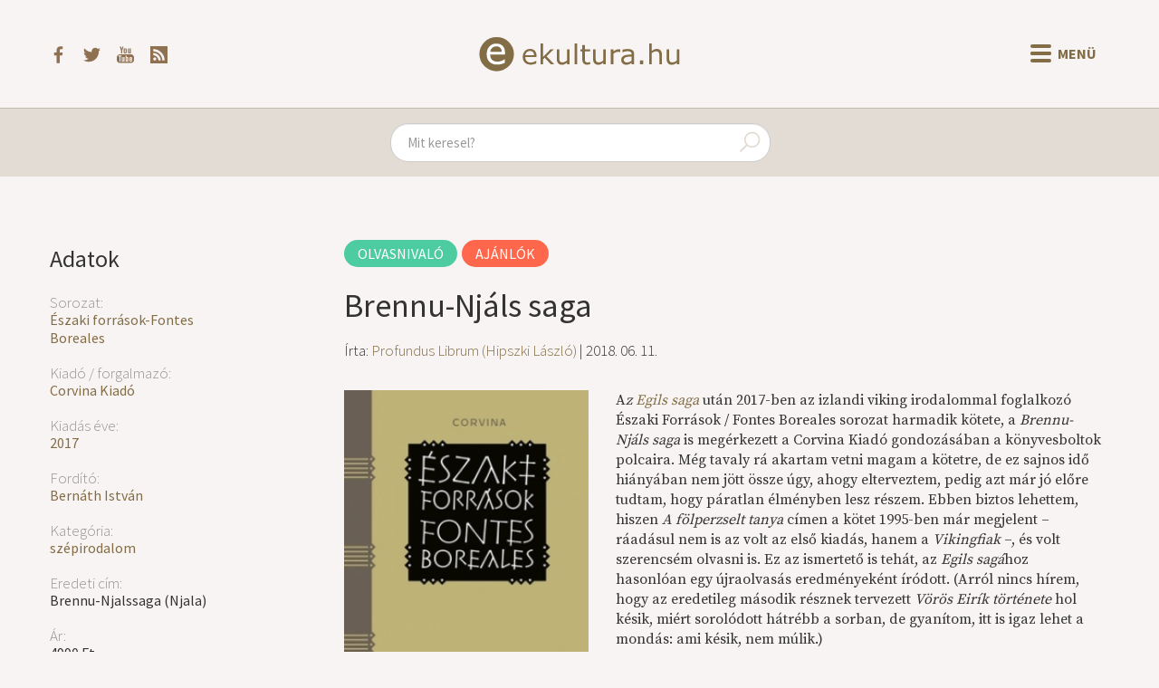

--- FILE ---
content_type: text/html; charset=UTF-8
request_url: https://ekultura.hu/2018/06/11/brennu-njals-saga
body_size: 9451
content:
<!DOCTYPE html>
<html lang='hu'>
<head>
  <title>Brennu-Njáls saga - ekultura.hu</title>
  <meta http-equiv="X-UA-Compatible" content="ie=edge">
  <meta http-equiv="Content-Type" content="text/html; charset=UTF-8">
  <meta name="viewport" content="width=device-width, initial-scale=1">
      <meta name="title" content="Brennu-Njáls saga – ekultura.hu">
    <meta name="description" content="Az Egils saga után 2017-ben az izlandi viking irodalommal foglalkozó Északi Források / Fontes Boreales sorozat harmadik kötete, a Brennu-Njáls saga is megérkezett a Corvina Kiadó gondozásában...">
    <meta name="keywords" content="Északi források-Fontes Boreales, Corvina Kiadó, 2017, Bernáth István, szépirodalom">
    <meta property="og:title" content="Brennu-Njáls saga – ekultura.hu" />
    <meta property="og:type" content="article" />
    <meta property="og:description" content="Az Egils saga után 2017-ben az izlandi viking irodalommal foglalkozó Északi Források / Fontes Boreales sorozat harmadik kötete, a Brennu-Njáls saga is megérkezett a Corvina Kiadó gondozásában..." />
    <meta property="og:image" content="https://ekultura.hu/uploads/15957.jpg" />
    <meta property="article:author" content="https://ekultura.hu/author/Profundus+Librum+%28Hipszki+L%C3%A1szl%C3%B3%29" />
    <meta property="article:publisher" content="https://www.facebook.com/ekultura.hu/" />
    <meta property="article:published_time" content="2018-06-11" />
      <meta property="og:url" content="https://ekultura.hu/2018/06/11/brennu-njals-saga" />
  <meta property="og:locale" content="hu_HU" />
  <meta property="og:site_name" content="Ekultura.hu" />
  <meta property="fb:app_id" content="454047391791470" />
      <link rel="canonical" href="https://ekultura.hu/2018/06/11/brennu-njals-saga" />
    <link rel="icon" type="image/x-icon" href="//ekultura.hu/favicon.ico">
  <link rel="alternate" href="https://ekultura.hu/rss" title="ekultura.hu RSS feed" type="application/rss+xml" />
  <link type="text/css" href="https://ekultura.hu/assets/bootstrap/css/bootstrap-cosmo.css" rel="stylesheet">
  <link type="text/css" href="https://ekultura.hu/css/style.css" rel="stylesheet">
  <link href="https://fonts.googleapis.com/css?family=Source+Serif+Pro&amp;subset=latin-ext" rel="stylesheet">
  <script type="text/javascript" src="https://ekultura.hu/assets/jquery.js"></script>
  <script type="text/javascript" src="https://code.jquery.com/ui/1.11.4/jquery-ui.min.js"></script>
  <script type="text/javascript" src="https://ekultura.hu/assets/bootstrap/js/bootstrap.min.js"></script>
</head>
<body>

<nav class="header">
  <div class="header-main">
    <div class="header-icons">
      <a href="https://www.facebook.com/ekultura.hu/" target="_blank">
        <img src="https://ekultura.hu/assets/icons/facebook.svg" alt="facebook">
      </a>
      <a href="https://twitter.com/ekultura_hu" target="_blank">
        <img src="https://ekultura.hu/assets/icons/twitter.svg" alt="twitter">
      </a>
      <a href="https://www.youtube.com/user/ekultura" target="_blank">
        <img src="https://ekultura.hu/assets/icons/youtube.svg" alt="youtube">
      </a>
      <a href="https://ekultura.hu/rss" target="_blank">
        <img src="https://ekultura.hu/assets/icons/feed.svg" alt="rss feed">
      </a>
    </div>
    <a href="https://ekultura.hu/" class="main-logo">
      <img src="https://ekultura.hu/assets/icons/ekultura_logo.svg" alt="ekultura.hu">
    </a>
    <div class="menu-buttons">
      <button id="nav-icon">
        <span></span>
        <span></span>
        <span></span>
        <span></span>
      </button>
      <span id="menu-text">Menü</span>
    </div>
  </div>

  <div class="navbar-links">
    
          <a href="https://ekultura.hu/hirek"><p class="hirek">Hírek</p></a>
          <a href="https://ekultura.hu/ajanlok"><p class="ajanlok">Ajánlók</p></a>
          <a href="https://ekultura.hu/eletrajz"><p class="eletrajz">Életrajz</p></a>
          <a href="https://ekultura.hu/reszlet"><p class="reszlet">Részlet</p></a>
          <a href="https://ekultura.hu/beszamolo"><p class="beszamolo">Beszámoló</p></a>
          <a href="https://ekultura.hu/interju"><p class="interju">Interjú</p></a>
          <a href="https://ekultura.hu/egyeb"><p class="egyeb">Egyéb</p></a>
        <span class="divider"></span>
    <div class="other-menu">
            <a href="https://ekultura.hu/olvasnivalo"><p class="olvasnivalo">Olvasnivaló</p></a>
            <a href="https://ekultura.hu/latnivalo"><p class="latnivalo">Látnivaló</p></a>
            <a href="https://ekultura.hu/hallgatnivalo"><p class="hallgatnivalo">Hallgatnivaló</p></a>
          </div>
  </div>
</nav>

<div id="content-mask"></div>

<div class="search-container">
  <form action="https://ekultura.hu/search" role="search" method="post" accept-charset="utf-8">
<input type="text" name="search" value="" maxlength="200" class="form-control" id="search-field" placeholder="Mit keresel?"  />
    <span class="search-icon">
      <img src="https://ekultura.hu/assets/icons/search.svg" alt="search icon" />
    </span>
  </form>
</div>

<div class="body-content">
﻿
<div class="article">
  <div class="meta-content">
    <h2>Adatok</h2><h4>Sorozat:</h4><a href="https://ekultura.hu/meta/sorozat/eszaki-forrasok-fontes-boreales">Északi források-Fontes Boreales</a><h4>Kiadó / forgalmazó:</h4><a href="https://ekultura.hu/meta/kiado-forgalmazo/corvina-kiado">Corvina Kiadó</a><h4>Kiadás éve:</h4><a href="https://ekultura.hu/meta/kiadas-eve/2017">2017</a><h4>Fordító:</h4><a href="https://ekultura.hu/meta/fordito/bernath-istvan">Bernáth István</a><h4>Kategória:</h4><a href="https://ekultura.hu/meta/kategoria/szepirodalom">szépirodalom</a><h4>Eredeti cím:</h4>Brennu-Njalssaga (Njala)<h4>Ár:</h4>4990 Ft<h4>Oldalszám:</h4>412    <div class="article-social">
      <iframe
        src="https://www.facebook.com/plugins/like.php?href=https%3A%2F%2Fekultura.hu%2F2018%2F06%2F11%2Fbrennu-njals-saga&width=151&layout=box_count&action=like&size=small&show_faces=false&share=true&height=65&appId=454047391791470"
        width="151" height="65"
        style="border:none;overflow:hidden" scrolling="no" frameborder="0"
        allowTransparency="true" allow="encrypted-media"></iframe>
    </div>
  </div>
  <div class="article-content">
      <a class="category-label olvasnivalo" href="https://ekultura.hu/olvasnivalo">Olvasnivaló</a><a class="category-label ajanlok" href="https://ekultura.hu/ajanlok">Ajánlók</a><h1>Brennu-Njáls saga</h1><h3>Írta: <a href="https://ekultura.hu/author/Profundus+Librum+%28Hipszki+L%C3%A1szl%C3%B3%29">Profundus Librum (Hipszki László)</a> | 2018. 06. 11.</h3>      <div class="article-body">
      <img src="https://ekultura.hu/uploads/15957.jpg" onerror="this.src = `https://ekultura.hu/assets/icons/default.jpg`;" class="img-article" alt="Főkép"><p><span>A<em>z <a href="/olvasnivalo/ajanlok/cikk/2016-08-23+13%3A00%3A00/egils-saga">Egils saga</a></em> után 2017-ben az izlandi viking irodalommal foglalkozó Északi Források / Fontes Boreales sorozat harmadik kötete, a <em>Brennu-Njáls saga</em> is megérkezett a Corvina Kiadó gondozásában a könyvesboltok polcaira. Még tavaly rá akartam vetni magam a kötetre, de ez sajnos idő hiányában nem jött össze úgy, ahogy elterveztem, pedig azt már jó előre tudtam, hogy páratlan élményben lesz részem. Ebben biztos lehettem, hiszen <em>A fölperzselt tanya</em> címen a kötet 1995-ben már megjelent – ráadásul nem is az volt az első kiadás, hanem a <em>Vikingfiak</em> –, és volt szerencsém olvasni is. Ez az ismertető is tehát, az <em>Egils sag</em><em>á</em>hoz hasonlóan egy újraolvasás eredményeként íródott. (Arról nincs hírem, hogy az eredetileg második résznek tervezett <em>Vörös Eirík története</em> hol késik, miért sorolódott hátrébb a sorban, de gyanítom, itt is igaz lehet a mondás: ami késik, nem múlik.)</span></p>
<p> </p>
<p><span><span>Ahogy már megszokhattuk ennél a sorozatnál, a kötet ismét egy tucatnyi oldalra rúgó rövid bevezető esszével kezdődik, Voight Vilmos (a sorozat szerkesztője) tollából. A három magyar kiadás történetéről és a köztük lévő különbségekről, érdekességekről beszél, például, hogy a főszereplő neve miért lett megváltoztatva az előző kiadásban. Később a kereszténység északi elterjedéséről értekezik és a telepesek szokásairól, fejlett jogrendszeréről, vagy a sagák különféle típusairól. Nem meglepő módon ugyanis nemcsak egyféle van belőlük, hiszen a témaválasztásukon túl (nemzetség, honfoglalás, király) megkülönböztetik őket keletkezésük ideje és a bennük olvasható cselekmény helyszínei szerint – észak-, dél-izlandi, satöbbi – is. Ezután bővebben kitér néhány olyan apró részletére is ennek az aktuális sagának, ami az olvasók figyelmére különösen érdemes lehet.</span></span></p>
<p> </p>
<p><span><span>Fontos megérteni, hogy a szájról-szájra hagyományozott történet a benne lejátszódó cselekmények után nagyjából kétszáz évvel később lett először lemásolva. Ezért több tárgyi (illetve névbeli) tévedést is tartalmaznak – a kétszáz évvel később élt krónikás néha hibásan feltételez templomot az egyik tanyára, pedig akkor ott maximum valami viskó lehetett az istenek (nem a rómainak!) imádatának szentelve. Tudományos történeti forrásnak így nem alkalmas ez a saga (sem), de egyrészt ilyen tévedést meglepően kevés helyen találunk, másrészt az is kész csoda, hogy ezt az elég hosszú történetet bárki is képes volt egyáltalán félig-meddig megjegyezni, nem még, hogy ilyen koherens egységként aztán tovább is adni a következő nemzedéknek.</span></span></p>
<p> </p>
<p><span><span>A legfontosabb azt megérteni, hogy a sagák (a nemzetség sagák legalábbis) nem regények. Nem egy kitalált történetet mesélnek el, hanem megtörtént eseményeket, ami a továbbadás során változhatott, bővülhetett – a néhány évvel később élő „mesemondó”, egy adott esemény kimenetelét ismerve már könnyen adhatott egyes szereplők szájába olyan mondatokat, amik már jövendölésnek, „varázslatnak” tűnnek, ezért az olvasónak folyton emlékeztetni kell magát, hogy nem fikciót olvas, hiába van teljesen olyan érzése. A Brennu- (vagyis megégetett) Njáls saga például egy (tömeg)gyilkosságot örökít meg. A hozzá vezető úttal (igen, körülbelül az ősrobbanással kezdve… de ez nem probléma!) és a gyilkosság utóhatásaival bezáróan. Történelmi, kaland, krimi, dráma és bosszúregény egyben, és még annyival több is ezeknél.</span></span></p>
<p> </p>
<p><span><span>A fordulatos – valamint kacifántos, eleinte csapongó és nehezen követhető – és igencsak véres, brutális történeten túl ma már ismeretterjesztő műként is olvasható. Körülbelül húsz évet felölelve kóstolhatunk bele </span><span>D</span><span>él-</span><span>I</span><span>zland történelmébe, lakóinak mindennapjaiba. Kicsit megérthetjük, hogy mit is jelent valójában az, hogy sötét középkor. Mert hiába a római civilizáció vékony maradványa vagy a jogrendszer (egyébként komolyan vett és be is tartott!) rendszeres használata – van a kötetben egy per (az egyetlen rész, amit konkrétan halálra untam), amiben legalább tíz oldalon keresztül korabeli „jogi nyelven” sorolják a vádiratot –, ha valakinek a lovára rosszat mondasz, vagy az asszonya szerint túl hivalkodva sétáltál át a birtokán, rögvest agyonvernek gondolkodás nélkül. Ezután persze átsétálnak a legközelebbi szomszédhoz és hivatalosan is bejelentik a gyilkosságot, hogy ne mondhassa rájuk senki, hogy orgyilkosságot követtek el. </span><span><em>Hát, ööö, thx!</em></span></span></p>
<p> </p>
<p><span><span>Hasonlóan bagatell indokok miatt a kötetben több tucat ember veszti életét és még csak ekkor érünk el ahhoz a ponthoz, amikor egymásnak esik néhány rivális család. Erről már csak annyit mondanék, hogy a vérbosszút nem a szicíliaiak találták fel. Ők maximum megpróbáltak felérni ehhez a vikingek által felállított sztenderdhez – de csúfosan elbuktak. Se szeri, se száma a halottaknak illetve később a bíróság előtti (általában) teljesen felesleges kiegyezéseknek a felek között. Mintha egy háborús regényt olvasnánk, azzal a különbséggel, hogy ezek a sokszor „piszlicsáré dolgok” miatt elesettek valaha ténylegesen élő személyek voltak. Nem arctalan senkik, hisz név szerint, több felmenőjükig visszamenőleg ismertetve lettek korábban. Olyan mélységben és hitelességgel ismerjük meg a kötetből a korabeli társadalom és a „viking lelkület” működését, kettősségét, aminek másolatáért is odaadná a fél kezét bármelyik modern történelmi kalandregény szerző.</span></span></p>
<p> </p>
<p><span><span>Azt mondják sokan, hogy a </span><span><em>Trónok harca</em></span><span> azért (is) nagyszerű, mert a szereplők nemcsak jók vagy rosszak, hanem mind szürkék. Ezzel nem vitatkozok, de ritkán látni annyiszor oldalt váltó szereplőket – például Mörd, akit azt hittem már az első pillanatokban agyonver valaki, aztán tessék… –, mint a </span><span><em>Brennu-Njáls sagá</em></span><span>ban. Az egyik szereplőcsoportról például olvassuk, hogy milyen volt az életük, mikor kalandoztak a tengeren, meg távoli királyok szolgálatában milyen szépen megállták a helyüket, milyen magasra vitték, aztán „hazajönnek” és a konfliktus rossz oldalán találják magukat hirtelen… Vagy az egyik főszereplő, egy igazi hős, tisztára mint egy viking Achilleus, páratlan harcos. Egyik nap rossz lábbal kel fel és a bölcsebbek tanácsával életében talán először szembeszegülve, a lehetséges következményeket figyelmen kívül hagyva vérig sért egy rakás befolyásos embert. Csak úgy, mert rossz napja van és elhatározza, hogy elege van abból, hogy beszólogatnak neki. Tényleg, mint egy hús-vér személyiség. A legjobb történeteket az élet írja.</span></span></p>
<p> </p>
<p><span><span>Kemény a történet, ehhez illően nehéz olvasmány is. De nem csak emiatt. Élvezettel áradozok – és </span><span>ijesztgetek</span><span> (remélem nem!) – mindig a sagák állította kihívásokról. Az olvasást nehezítő szokásos kellékek most sem hiányoznak. Sőt, mivel a könyv majdnem olyan hosszú, mint az első két rész egyben, ezért még nagyobb akadályt kell sikerrel venni az olvasónak. Kezdetnek vegyük a sagában szereplő 600 szereplőt – a kötet végén 26 oldalra rúg (két hasábban, apró betűvel szedve) a névjegyzék, és közülük hiába hal meg legalább a 75%-uk </span><span>(</span><span>néhányan viszont iszonyat arcátlanságokat is megúsznak büntetlenül</span><span>)</span><span>, ha nem tudjuk, hogy éppen kiről is olvasunk, úgy nem teljes az élmény. </span><span>(</span><span>Én is sokat tanyáztam a kötet hátuljánál, egy-egy hirtelen visszatérő szereplő újra-azonosítása miatt</span><span> –</span><span> sokuk </span><span>ugyanis </span><span>másik sagák fontos figurái. Lehetőség lenne hát arra is, hogy az </span><span><em>összes saga</em></span><span> történetéből egy nagy izlandi ős-történelemkönyvet / komplett geneológiai (származástani) lexikont összeállítsunk. Sok sikert hozzá…) További nehezítés, hogy újra visszatért a nagy kedvenc, 10 pontos akadály, mikor több szereplőt is ugyanúgy hívnak. Szerencse, mikor a két szemben álló tábor egy-egy tagjáról van szó, nem pedig mikor egy nemzetségen belül van három ugyan olyan nevű alak… Az óizlandi szkald verselés sem lett felhasználóbarátabb hirtelen, bár úgy vettem észre magamon, elkezdtek tetszeni ezek a részek is. </span></span></p>
<p> </p>
<p><span><span>Egyik előző sagás írásomnál idéztem azt a vicces egyszerűsítést, talán az előszóból, miszerint a saga olyan történet, amiben „parasztok gyilkolódznak”. Ezt finomítanám most egy kicsit. Parasztok ugyanis nem gyilkolództak a könyvben, hanem dolgoztak a tehenészetben meg próbáltak valamit a földből kicsikarni. Akik nem bírtak magukkal, azok a honfoglalók, tehát a korán nagyobb földbirtokra szert tevők, és azon a saját embereiket „a parasztokat” letelepítő vagy a portyákra járó harcosok közül kerültek ki jórészt. Tehát a tehetősek közül. (A gyilkolászás tehát inkább „úri módi”, mintsem a szegényebb rétegek mindennapi időtöltése lehetett.) Az a többször előforduló szófordulat, miszerint „hazatért, hogy megnézze, a tanyán minden rendben megy-e”, sem azt jelenti, hogy hazament, hogy kinőtt-e a krumpli (oké, tudom, hogy még nem ismerték), hanem hogy beszedje a „lakbért” a bérlőitől. Ez látszik egyébként a vérváltságok után fizetendő összegekből is. </span></span></p>
<p> </p>
<p><span><span>A fentiekből talán látszik, hogy so</span><span>k</span><span>féle stílus olvasóinak ajánlható a saga-irodalom, így ez a kötet is. Azt azonban elmondanám még, hogy bár az egész konfliktus egyik első koporsószöge egy nő miatt került beverésre, illetve több házasság, mondhatni „szerelem” – sőt, van, hogy valódi, igazi szerelem – is megörökítésre került az utókor számára benne, a romantikus olvasmányra vágyók kerüljék el, mint a tüzet. Én addig is várom a sorozat negyedik részét.</span></span></p>      </div>
  </div>
</div>

<div id="other-articles">
</div>

<script>
  let metas = {};
  const other_article_box = article => `
    <div class="other-articles-box">
      <a href="${article.link}">
        <div class="img-container" align="left">
          <img src="https://ekultura.hu/uploads/${article.image_path}" onerror="this.src = 'https://ekultura.hu/assets/icons/default.jpg';">
        </div>
        ${article.title}
      </a>
    </div>
  `;
  const arrow_back_text = '<span>Előző</span>';
  const arrow_next_text = '<span>Következő</span>';
  
  const meta_load = (meta_id, meta_name, type_id, meta_link) => {
    $.get(`https://ekultura.hu/articles/get_other_articles_by_meta_id/${meta_id}`, data => {
      data = data.filter(ac => ac.id != 15957 && ac.subcat_id != 1 && ac.subcat_id != 4);
      metas[meta_id] = data;
      data = data.slice(0, 4);
      let s = $('#other-articles').html();

      s += `<h3 id="${meta_id}-pager">`;
      if (metas[meta_id].length > 4) {
        s += `<div class="btn-disabled"><button class="rotate next-icon m-r-5" />${arrow_back_text}</div>`;
      }

      s += '<span class="other-articles-title">';
      const name_link = `<a href='${meta_link}'>${meta_name}</a>`;
      s += type_id === 1 ? `${name_link} további művei` : `${name_link} sorozat`;
      s += '</span>';

      if (metas[meta_id].length > 4) {
        s += `<div onclick="meta_pager(${meta_id}, 'right', 4)">${arrow_next_text}<button class="m-l-5 next-icon" /></div>`;
      }
      s += '</h3>';

      s += `<div class="other-articles-list" id="${meta_id}">`;
      if(data.length === 0) {
        s += 'Nincs találat kapcsolódó tartalomra!';
      } else {
        data.forEach(article => {
          s += other_article_box(article);
        });
      }
      s += '</div>';

      $('#other-articles').html(s);
    }, "json");
  };

  const meta_pager = (meta_id, direction, start) => {
    const from = Math.max(direction === 'left' ? start - 4 : start, 0);
    const to = Math.min(direction === 'left' ? start : start + 4, metas[meta_id].length);
    const data = metas[meta_id].slice(from, to);
    let s = '';
    data.forEach(article => {
      s += other_article_box(article);
    });
    $(`#${meta_id}`).html(s);
    
    let heading = '';
    if (from !== 0) {
      heading += `<div onclick="meta_pager(${meta_id}, 'left', ${from})" >`;
    } else {
      heading += '<div class="btn-disabled">';
    }
    heading += `<button class="rotate next-icon m-r-5" />${arrow_back_text}</div>`;

    heading += $(`#${meta_id}-pager span`)[1].outerHTML;
    
    if (metas[meta_id].length > to) {
      heading += `<div onclick="meta_pager(${meta_id}, 'right', ${to})">`;
    } else {
      heading += `<div class="btn-disabled">`;
    }
    heading += `${arrow_next_text}<button class="m-l-5 next-icon" /></div>`;
    $(`#${meta_id}-pager`).html(heading);
  };

      $('#other-articles').html('<h2>Kapcsolódó tartalmak</h2>');
    $('#other-articles').addClass('other-articles');
          meta_load(22696, 'Északi források-Fontes Boreales', 2, 'https://ekultura.hu/meta/sorozat/eszaki-forrasok-fontes-boreales');
    </script>
﻿</div> <!-- body-content -->

<footer>
  <ul>
    <div class="copyright-text"><span id="date"></span> &copy; ekultura.hu</div>
    <li><a href="https://ekultura.hu/calendar">Napi évfordulók</a></li>
          <li><a href="https://ekultura.hu/about">
        Rólunk      </a></li>
          <li><a href="https://ekultura.hu/alapitvany">
        Alapítvány      </a></li>
          <li><a href="https://ekultura.hu/impresszum">
        Impresszum      </a></li>
          <li><a href="https://ekultura.hu/contact">
        Kapcsolat      </a></li>
          <li><a href="https://ekultura.hu/nyilatkozatok">
        Nyilatkozatok      </a></li>
          <li><a href="https://ekultura.hu/karrier">
        Karrier      </a></li>
          <li><a href="https://ekultura.hu/adoegyszazalek">
        Adó 1%      </a></li>
              <li><a data-toggle="modal" data-target="#loginModal" role="button">Belépés</a></li>
      </ul>
</footer>

<div class="modal fade" id="loginModal" tabindex="-1" aria-labelledby="" role="dialog" aria-hidden="true">
	<div class="modal-dialog">
		<div class="modal-content">
			<div class="modal-header">
				<button type="button" class="close" data-dismiss="modal" aria-label="Close"><span aria-hidden="true">&times;</span></button>
				<h4 class="modal-title" aria-labelledby="">Bejelentkezés</h4>
			</div>
			<div class="modal-body">
				<form action="https://ekultura.hu/users/login" class="form-horizontal" method="post" accept-charset="utf-8">
<input type="hidden" name="current_url" value="https://ekultura.hu/2018/06/11/brennu-njals-saga" />
					<div class = "form-group">
						<label for = "username" class="col-md-3 control-label">Felhasználónév</label>
						<div class="col-md-8">
							<input type="text" name="username" value="" maxlength="128" size="50" class="form-control" placeholder="Felhasználónév"  />
						</div>
					</div>
				
					<div class = "form-group">
						<label for = "password" class="col-md-3 control-label">Jelszó</label>
						<div class="col-md-8">
							<input type="password" name="password" value="" maxlength="128" size="50" class="form-control" placeholder="Jelszó"  />
						</div>
					</div>
					
					<div class="form-group">
						<div class="col-md-offset-3 col-md-8">
							<button type="submit" name="save" value="save" class="btn btn-default">Belépés</button>
						</div>
					</div>
				</form>
			</div>
			<div class="modal-footer">
				<button type="button" class="btn btn-default" data-dismiss="modal">Mégse</button>
			</div>
		</div>
	</div>
</div>

	<script async src="https://www.googletagmanager.com/gtag/js?id=UA-9634175-1"></script>
	<script>
		window.dataLayer = window.dataLayer || [];
		function gtag(){dataLayer.push(arguments);}
		gtag('js', new Date());
		gtag('config', 'UA-9634175-1');
	</script>

<script>
    document.getElementById('date').innerHTML = new Date().getFullYear();
    $('#search-field').autocomplete({
        delay: 500,
        minLength: 3,
        select: (e, ui) => {
            if (e.key === 'Enter') {
                window.location.href = ui.item.link;
            }
        },
        source: (req, res) => {
            const searchValue = $('#search-field').val().replace(/[^A-Za-zÀ-ÖØ-öø-ÿőűŐŰ\s]/g, '').replace(/\s\s+/g, ' ');
            $.getJSON(`https://ekultura.hu/articles/get_articles_by_search_short/${searchValue}`, res);
        },
    }).autocomplete('instance')._renderItem = function(ul, item) {
        return $(`<li class="${item.subcat_slug}">`)
            .append(`<a href="${item.link}">${item.title}</a>`)
            .appendTo(ul);
    };

    $('.menu-buttons').click(() => {
        $('#nav-icon').toggleClass('open');
        const inCloseState = $('#menu-text').html() === 'Bezár';
    $('#menu-text').html(inCloseState ? 'Menü' : 'Bezár');
        $('.header .navbar-links').toggleClass('show-menu');
        $('#content-mask').toggleClass('content-hidden');
        $('.header').toggleClass('header-fixed');
        ['.search-container', '.body-content', 'footer.navbar', 'footer'].forEach(selector => {
            $(selector).toggleClass('content-fixed');
        });
        if (!inCloseState) {
            $('#content-mask').one('click', () => {
                $('.menu-buttons').click();
            });
        }
    });
</script>
</body>
</html>

--- FILE ---
content_type: text/html; charset=UTF-8
request_url: https://ekultura.hu/articles/get_other_articles_by_meta_id/22696
body_size: 17659
content:
[{"id":"17030","title":"H\u00e1rom izlandi saga \u2013 Hrafnkels saga \/ G\u00edsla saga \/ Bandamanna saga","slug":"harom-izlandi-saga-hrafnkels-saga-gisla-saga-bandamanna-saga","published":"1","pub_time":"2020. 05. 05.","category_id":"1","subcategory_id":"2","mainpage":"1","login":"0","comment":"1","user_id":"2397","kedv_vasar":"","eredeti_cim":"Hrafnkels saga Freysgo\u00f0a, G\u00edsla saga S\u00farsonnar, Bandamanna saga","ar":"4500 Ft","terjedelem":"175","forgatokonyviro":"","operator":"","producer":"","image_path":"img_832.jpg","image_horizontal":"0","body":"<p>Nek\u00fcnk nincs naiv eposzunk \u2013 \u00e1llap\u00edtott\u00e1k meg elkeseredetten romantikus k\u00f6lt\u0151ink. A 19. sz\u00e1zadban ugyanis m\u00e1r kezdtek nagyon hi\u00e1nyozni az \u0151si epikus t\u00f6red\u00e9kek, melyeket szent kir\u00e1lyaink oly nagy buzgalommal pr\u00f3b\u00e1ltak elfelejtetni az Eur\u00f3pa k\u00f6zep\u00e9n \u00e9l\u0151, viszonylag fiatal kereszt\u00e9ny \u00e1llam lak\u00f3ival.<\/p>\r\n<p>\u00a0<\/p>\r\n<p>A centrumt\u00f3l t\u00e1volabb l\u00e9v\u0151 Izlandon nem volt annyira fontos az \u00faj vall\u00e1s gyors \u00e1tv\u00e9tele, \u00edgy epikus t\u00f6red\u00e9keiket, a sag\u00e1kat sz\u00e1zadokon \u00e1t \u0151rizt\u00e9k, adt\u00e1k tov\u00e1bb az \u00fajabb nemzed\u00e9keknek. A kora k\u00f6z\u00e9pkorban le is jegyezt\u00e9k \u0151ket, n\u00e9melyeket t\u00f6bb v\u00e1ltozatban is. Ezekb\u0151l k\u00e9sz\u00fcltek <strong>Bern\u00e1th Istv\u00e1n<\/strong> ford\u00edt\u00e1s\u00e1ban a <em>H\u00e1rom izlandi saga<\/em> c\u00edm\u0171 k\u00f6tet alkot\u00e1sai. A k\u00f6nyv ut\u00f3szava szerint Bern\u00e1th nemcsak ford\u00edt\u00f3, hanem bizonyos \u00e9rtelemben maga is a kollekt\u00edv alkot\u00e1sok form\u00e1l\u00f3i k\u00f6z\u00e9 ker\u00fclt, amennyiben az alapul szolg\u00e1l\u00f3 t\u00f6rt\u00e9netet m\u00e1s sz\u00f6vegekb\u0151l sz\u00e1rmaz\u00f3, de ide v\u00e1g\u00f3 elemekkel eg\u00e9sz\u00edtette ki.<\/p>\r\n<p>\u00a0<\/p>\r\n<p>Ez a k\u00f6nyv a Corvina <a href=\"\/meta\/sorozat\/eszaki-forrasok-fontes-boreales\"><em>\u00c9szaki forr\u00e1sok<\/em> sorozat\u00e1nak<\/a> utols\u00f3 k\u00f6tete. A benne szerepl\u0151 h\u00e1rom tizedik sz\u00e1zadi saga viszont igaz\u00e1n k\u00fcl\u00f6nleges. Nem att\u00f3l, hogy nagy kir\u00e1lyok nagy h\u0151stettei, csat\u00e1i szerepelnek benn\u00fck, hanem mert a h\u00e9tk\u00f6znapi \u00e9let jellemz\u0151 mozzanataival ismerkedhet\u00fcnk meg. \u00c9s ez \u2013 legal\u00e1bbis engem \u2013 mindig leny\u0171g\u00f6z.<\/p>\r\n<p>\u00a0<\/p>\r\n<p>A t\u00f6rt\u00e9netekben mindig bemutatj\u00e1k a szerepl\u0151ket, felmen\u0151ikkel egy\u00fctt, a hiteless\u00e9g c\u00e9lj\u00e1b\u00f3l. S\u0151t, megtudjuk azt is, hol \u00e9lnek, \u00e9s term\u00e9szetesen azt is, hogy a hely mir\u0151l kapta nev\u00e9t. \u00c9s k\u00f6vethetj\u00fck \u0151ket a L\u00f3szurdokon \u00e1t a Homokn\u00e1das mellett, am\u00edg haza nem \u00e9rnek a Vidra-v\u00f6lgybe. Mehet\u00fcnk egyik tany\u00e1r\u00f3l a m\u00e1sikra, ahol vend\u00e9g\u00fcl l\u00e1tnak a t\u00e9li napfordul\u00f3n, azt\u00e1n, ha ki\u00e9rdemelj\u00fck rokonszenv\u00fcket becs\u00fcletess\u00e9g\u00fcnkkel \u00e9s dolgos kez\u00fcnkkel, maradhatunk m\u00e9g egy darabig. Elk\u00eds\u00e9rhetj\u00fck \u0151ket a gy\u0171l\u00e9sbe is, ahol t\u00e1mogathatjuk \u0151ket valamely per\u00fckben. B\u00e1mulhatjuk a der\u00e9k h\u0151s\u00f6ket, akik nagy testi erej\u00fckkel, ravaszs\u00e1gukkal, b\u0151kez\u0171s\u00e9g\u00fckkel, ny\u00e1jass\u00e1gukkal maguk mell\u00e9 \u00e1ll\u00edthatj\u00e1k az emberek nagy r\u00e9sz\u00e9t. De ugyanezekkel a tulajdons\u00e1gaikkal magukra vonhatj\u00e1k irigys\u00e9g\u00fcket is. A s\u00e9relmek soha nem maradnak megtorlatlanul, a v\u00e9rbossz\u00fa \u00e9l\u0151 int\u00e9zm\u00e9ny, m\u00e9g ha \u00e9vekig v\u00e1rnak is egy-egy alkalomra az \u00e9rintettek. N\u00e9ha az el\u0151kel\u0151kb\u0151l \u00e1ll\u00f3 b\u00edr\u00f3s\u00e1g is belesz\u00f3l a gyilkoss\u00e1gi \u00fcgyekbe, kitasz\u00edtotts\u00e1gra \u00edt\u00e9lnek embereket, akik azt\u00e1n bujdosni k\u00e9nyszer\u00fclnek.<\/p>\r\n<p>\u00a0<\/p>\r\n<p>\u00c9s k\u00f6zben a h\u0151s\u00f6k anyagiakban gyarapodnak: f\u00f6ldeket v\u00e1s\u00e1rolnak, \u00e1llatokat terelgetnek, haj\u00f3znak \u00e9s kereskednek \u2013 Norv\u00e9gia, D\u00e1nia j\u00f3l j\u00f6vedelmez\u0151 \u00fczleteket, sz\u00e9pen vert ez\u00fcstp\u00e9nzeket hoz a v\u00e1llalkoz\u00f3 szellem\u0171eknek.<\/p>\r\n<p>\u00a0<\/p>\r\n<p>Az archaikus hangulatot er\u0151s\u00edti az elbesz\u00e9l\u00e9sek sz\u0171kszav\u00fas\u00e1ga, ahogy szinte eszk\u00f6ztelen\u00fcl, a l\u00e9nyegre szor\u00edtkozva ismerteti a mindentud\u00f3 elbesz\u00e9l\u0151 a t\u00f6rt\u00e9n\u00e9seket. Az elbesz\u00e9l\u0151 szenvtelen, tud\u00e1s\u00e1t a sz\u00f3beli hagyom\u00e1nyra alapozza, erre gyakran utal az \u201eezt mondt\u00e1k\u201d, \u201e\u00edgy besz\u00e9lt\u00e9k\u201d fordulatokkal. A t\u00f6rt\u00e9netek \u00e9s h\u00e1tter\u00fck meg\u00e9rt\u00e9s\u00e9hez olykor ig\u00e9nybe kell venn\u00fcnk a ford\u00edt\u00f3 \u00e9rt\u00e9kes jegyzeteit.<\/p>\r\n<p>\u00a0<\/p>\r\n<p>A szik\u00e1r sz\u00f6vegben ugyan mintha a sz\u00fcks\u00e9gesn\u00e9l kicsit t\u00f6bbsz\u00f6r forduln\u00e1nak el\u0151 a nevek \u00e9s a f\u00f6ldrajzi nevek, az elbesz\u00e9l\u00e9sek pedig n\u00e9lk\u00fcl\u00f6znek szinte minden k\u00f6lt\u0151is\u00e9get, \u00e9s valahogy nem \u00e9ppen ilyesmire sz\u00e1m\u00edtunk, amikor \u00f3izlandi sag\u00e1k olvas\u00e1s\u00e1ba kezd\u00fcnk. Mindezekkel egy\u00fctt nehezen feledhet\u0151 \u00e9lm\u00e9nny\u00e9 v\u00e1lik tal\u00e1lkoz\u00e1sunk a m\u00e1skor m\u00edtoszok k\u00f6d\u00e9ben lebeg\u0151 \u00e9szaki \u00e9letnek a h\u00e9tk\u00f6znapi v\u00e1ltozat\u00e1val.<\/p>","user_name":"M\u00e1rton Roz\u00e1lia","subcat_name":"Aj\u00e1nl\u00f3k","subcat_slug":"ajanlok","subcat_id":"2","cat_name":"Olvasnival\u00f3","cat_slug":"olvasnivalo","link":"https:\/\/ekultura.hu\/2020\/05\/05\/harom-izlandi-saga-hrafnkels-saga-gisla-saga-bandamanna-saga","user_link":"<a href=\"https:\/\/ekultura.hu\/author\/M%C3%A1rton+Roz%C3%A1lia\">M\u00e1rton Roz\u00e1lia<\/a>","short_body":"Nek\u00fcnk nincs naiv eposzunk \u2013 \u00e1llap\u00edtott\u00e1k meg elkeseredetten romantikus k\u00f6lt\u0151ink. A 19. sz\u00e1zadban ugyanis m\u00e1r kezdtek nagyon hi\u00e1nyozni az \u0151si epikus t\u00f6red\u00e9kek, melyeket szent kir\u00e1lyaink...","meta_category":[{"name":"sz\u00e9pirodalom","slug":"szepirodalom"}]},{"id":"16605","title":"V\u00f6r\u00f6s Eir\u00edk t\u00f6rt\u00e9nete","slug":"voros-eirik-tortenete","published":"1","pub_time":"2019. 08. 09.","category_id":"1","subcategory_id":"2","mainpage":"1","login":"0","comment":"1","user_id":"375","kedv_vasar":"","eredeti_cim":"\u00cdslenzk fornrit \/ \u00cdslendinga s\u00f6gur","ar":"4990 Ft","terjedelem":"280","forgatokonyviro":"","operator":"","producer":"","image_path":"img_405.jpg","image_horizontal":"0","body":"<p><span style=\"font-weight: 400;\">A Corvina K\u00f6nyvkiad\u00f3 tavaly \u00e9v v\u00e9g\u00e9n el\u00e9rkezett a saga-irodalmat n\u00e9pszer\u0171s\u00edt\u0151 \u00e9s a viking kult\u00far\u00e1t megismertet\u0151 sorozat\u00e1nak negyedik r\u00e9sz\u00e9hez. Az els\u0151 r\u00e9sz ut\u00e1n a <em>V\u00f6r\u00f6s Eir\u00edk t\u00f6rt\u00e9net\u00e9<\/em>r\u0151l sz\u00f3l\u00f3 k\u00f6nyv a m\u00e1sodik, ami magyarul eddig m\u00e9g nem hozz\u00e1f\u00e9rhet\u0151 sz\u00f6vegeket tartalmaz. Mag\u00e1t a sag\u00e1t sem lehetett eddig magyarul olvasni, \u00e9s <strong>Bern\u00e1th Istv\u00e1n<\/strong> jegyzeteit sem, amiket eredetileg egy, v\u00e9g\u00fcl a hal\u00e1la miatt, sajnos, soha meg nem jelen\u0151 t\u00f6rt\u00e9nelmi \u00e9s nyelveml\u00e9kezeti \u00e1tfog\u00f3\/\u00f6sszefoglal\u00f3 m\u0171h\u00f6z k\u00e9sz\u00edtett anno. <\/span><span style=\"font-weight: 400;\">Az Eir\u00edk egy\u00fattal az a r\u00e9sz is, ami r\u00f6videbb terjedelme miatt nem jelenhetett meg \u00f6n\u00e1ll\u00f3 \u00edr\u00e1sk\u00e9nt, ez\u00e9rt a kiad\u00f3 k\u00e9nytelen volt kicsit v\u00e1ltoztatni az eddigi form\u00e1n.<\/span><\/p>\r\n<p>\u00a0<\/p>\r\n<p><span style=\"font-weight: 400;\">V\u00f6r\u00f6s Eir\u00edk t\u00f6rt\u00e9nete tudvalev\u0151, hogy Gr\u00f6nland \u00e9s az \u00dajvil\u00e1g felfedez\u00e9s\u00e9nek viszonylag pontosan dokument\u00e1lt t\u00f6rt\u00e9nete is \u2013 majd \u00f6tsz\u00e1z \u00e9vvel Kolumbusz el\u0151tt \u2013, \u00e9s b\u00e1r a korabeli, illetve a p\u00e1r sz\u00e1z \u00e9vvel k\u00e9s\u0151bbi kr\u00f3nik\u00e1sok m\u00e9g nem tudt\u00e1k, mennyire fontos dolgot vittek v\u00e9ghez \u0151seik, de valamit m\u00e9gis megsejthettek \u2013 vagy csak a folyton \u00faj ter\u00fcletek megh\u00f3d\u00edt\u00e1s\u00e1nak v\u00e1gya \u00e9s romantik\u00e1ja hatott r\u00e1juk? \u2013, ez\u00e9rt Eir\u00edkr\u0151l \u00e9s nemzets\u00e9g\u00e9r\u0151l k\u00e9t saga is sz\u00fcletett.<\/span><\/p>\r\n<p>\u00a0<\/p>\r\n<p><span style=\"font-weight: 400;\">Id\u0151rendben az els\u0151 a <em>V\u00f6r\u00f6s Eir\u00edk t\u00f6rt\u00e9nete<\/em> volt, amit \u00fagy k\u00e9tsz\u00e1z \u00e9vvel k\u00e9s\u0151bb <em>A gr\u00f6nlandiak t\u00f6rt\u00e9nete<\/em> k\u00f6vetett. A k\u00f6tetben, \u00e9rthet\u0151 okb\u00f3l (\u00e9s helyesen), mindk\u00e9t \u00edr\u00e1s szerepel. A k\u00e9t t\u00f6rt\u00e9net ugyanazokr\u00f3l a szerepl\u0151kr\u0151l sz\u00f3l, ugyanazokr\u00f3l a helyekr\u0151l \u00e9s id\u0151szakr\u00f3l, a mes\u00e9l\u0151k hangv\u00e9tele viszont k\u00fcl\u00f6nb\u00f6zik, \u00e9s a hangs\u00faly is m\u00e1s esem\u00e9nyekre tev\u0151dik. Egym\u00e1s ut\u00e1n olvasva a kett\u0151t nem \u00e9rezni, hogy csak az id\u0151nket vesztegett\u00fck, mikor k\u00e9tszer is ugyanazt a t\u00f6rt\u00e9netet olvastuk. Az \u00edr\u00e1sokat Bern\u00e1th Istv\u00e1n b\u0151s\u00e9ges sz\u00e1m\u00fa l\u00e1bjegyzettel l\u00e1tta el, amik nagyban seg\u00edtik a t\u00f6rt\u00e9net jobb meg\u00e9rt\u00e9s\u00e9t, t\u00f6rt\u00e9nelmi kontextusba helyez\u00e9s\u00e9t, hiszen az egym\u00e1shoz nagyon hasonl\u00f3 \u00e9szaki nevek t\u00f6mkelege most sem k\u00f6nny\u00edti meg az olvas\u00f3 dolg\u00e1t.<\/span><\/p>\r\n<p>\u00a0<\/p>\r\n<p><span style=\"font-weight: 400;\">Am\u00edg azonban ehhez a k\u00e9t t\u00f6rt\u00e9nethez eljutunk, a k\u00e9t sag\u00e1t vegy\u00edt\u0151 \u201ekisreg\u00e9nyt\" is el \u201ekell\" olvasnunk, szint\u00e9n b\u0151s\u00e9gesen ell\u00e1tva l\u00e1bjegyzetekkel \u00e9s n\u00e9hol a t\u00f6rt\u00e9netn\u00e9l is hosszabb, betoldott ismeretterjeszt\u0151 r\u00e9szekkel. Ez a verzi\u00f3 a legkerekebb a h\u00e1rom k\u00f6z\u00fcl, \u00e9s ebben olvashat\u00f3k a legalaposabb, leg\u00e9rdekfesz\u00edt\u0151bb tudom\u00e1nyos magyar\u00e1zatok \u00e9s te\u00f3ri\u00e1k is. (F\u0151leg arr\u00f3l, hogy hol is lehet pontosan az a bizonyos V\u00ednland, ahogy a gr\u00f6nlandi vikingek elnevezt\u00e9k a frissen felfedezett nyugati partokat.) Leg\u00e9rdekfesz\u00edt\u0151bb, \u00edrom, de csak ha komolyabban is \u00e9rdekli az olvas\u00f3t ez a korszak vagy n\u00e9p. Mert ha valaki csak egy r\u00f6videbb sag\u00e1ra v\u00e1gyna, \u00e9s azt \u2013 alig megv\u00e1ltoztatva \u2013 gyakorlatilag h\u00e1romszor is elolvashatn\u00e1 egyazon k\u00f6nyvben... Nos, nem lehetne csod\u00e1lkozni ezen egyszeri olvas\u00f3 \u00e9rtetlenked\u00e9s\u00e9n\u2026<\/span><\/p>\r\n<p>\u00a0<\/p>\r\n<p><span style=\"font-weight: 400;\">Szerencs\u00e9re engem \u00e9rdekel ilyen m\u00e9lys\u00e9gben is a k\u00f6z\u00e9pkor k\u00f6zepe k\u00f6r\u00fcl \u00e9l\u0151 \u00e9szaki n\u00e9pek \u00e9lete, ez\u00e9rt \u00e9lvezettel mer\u00fcltem el olyan roppant haszontalan, de m\u00e9gis \u00e9rdekfesz\u00edt\u0151 apr\u00f3 tud\u00e1smorzs\u00e1k halm\u00e1ban, mint a Gr\u00f6nlandra k\u00fcld\u00f6tt p\u00fcsp\u00f6k\u00f6k sorrendje, vagy hogy a keleti \u00e9s a nyugati telep\u00fcl\u00e9s k\u00f6z\u00f6tt l\u00e9v\u0151 rengeteg fjord k\u00f6z\u00fcl melyik sz\u00e1m\u00edtott egyh\u00e1zi birtoknak, ahol tiltott\u00e1k a hal\u00e1szatot. Enn\u00e9l az\u00e9rt kicsit izgalmasabb volt, hogyan v\u00e1lt szabad\u00e1llamb\u00f3l v\u00e9g\u00fcl kir\u00e1lyi-egyh\u00e1zi fennhat\u00f3s\u00e1g alatt \u00e1ll\u00f3 ter\u00fclet (gyakorlatilag gyarmat) Izlandb\u00f3l \u00e9s Gr\u00f6nlandb\u00f3l, az pedig m\u00e9g \u00e9rdekesebb (\u00e9s sajnos manaps\u00e1g \u00fajra aktu\u00e1lis!) volt \u2013 f\u00f6ldrajzi \u00e9s nem irodalmi szempontb\u00f3l \u2013, hogy p\u00e1r sz\u00e1z \u00e9v ut\u00e1n mi okb\u00f3l hagyt\u00e1k el v\u00e9g\u00fcl az eur\u00f3pai gr\u00f6nlandiak a \u201eZ\u00f6ld f\u00f6ldet\". A k\u00f6tet ezen r\u00e9sze \u2013 ami terjedelm\u00e9ben a k\u00f6nyv harmad\u00e1t biztosan kiteszi \u2013 a \u201ekisreg\u00e9ny\" \u00e9s a k\u00e9t eredeti saga k\u00f6z\u00e9 \u00e9kel\u0151dik be, \u00e9s k\u00e9pek, t\u00e9rk\u00e9pek sz\u00ednes\u00edtik. Ez a szekci\u00f3 azoknak is hasznos inform\u00e1ci\u00f3forr\u00e1s lehet, akiket a saga magyar megjelen\u00e9se \u00f6nmag\u00e1ban nem hozott l\u00e1zba, de a k\u00fcl\u00f6nb\u00f6z\u0151 ismeretterjeszt\u0151 t\u00e9v\u00e9csatorn\u00e1kon \u00e9lvezettel n\u00e9zi a felfedez\u00e9sekr\u0151l, a k\u00f6z\u00e9pkorr\u00f3l, a vikingekr\u0151l vagy a zord \u00e9szakr\u00f3l sz\u00f3l\u00f3 kisfilmeket. Ebb\u0151l a kiadv\u00e1nyb\u00f3l mind a n\u00e9gy t\u00e9m\u00e1r\u00f3l hiteles inform\u00e1ci\u00f3kkal gazdagodhat.<br \/><\/span><\/p>\r\n<p>\u00a0<\/p>\r\n<p><span style=\"font-weight: 400;\">Nem cs\u00f6kken\u0151 izgatotts\u00e1ggal v\u00e1rom a sorozat \u00f6t\u00f6dik r\u00e9sz\u00e9t, hiszen a negyedik \u2013 Eir\u00edk k\u00e9t sag\u00e1ja \u00e9s a hozz\u00e1 illesztett tudom\u00e1nyos \u00e9rtekez\u00e9sek egyar\u00e1nt \u2013 \u00fajra nem okoztak csal\u00f3d\u00e1st, de laikusk\u00e9nt is meg tudtam volna mondani, hogy az els\u0151 h\u00e1rom k\u00f6tetn\u00e9l k\u00e9s\u0151bb keletkezett, magyarul, egy hangy\u00e1nyival civiliz\u00e1ltabb t\u00f6rt\u00e9netet mes\u00e9l el. Furam\u00f3d ugyanis alig p\u00e1r tucat gyilkoss\u00e1g t\u00f6rt\u00e9nik csak benne...<\/span><\/p>","user_name":"Profundus Librum (Hipszki L\u00e1szl\u00f3)","subcat_name":"Aj\u00e1nl\u00f3k","subcat_slug":"ajanlok","subcat_id":"2","cat_name":"Olvasnival\u00f3","cat_slug":"olvasnivalo","link":"https:\/\/ekultura.hu\/2019\/08\/09\/voros-eirik-tortenete","user_link":"<a href=\"https:\/\/ekultura.hu\/author\/Profundus+Librum+%28Hipszki+L%C3%A1szl%C3%B3%29\">Profundus Librum (Hipszki L\u00e1szl\u00f3)<\/a>","short_body":"A Corvina K\u00f6nyvkiad\u00f3 tavaly \u00e9v v\u00e9g\u00e9n el\u00e9rkezett a saga-irodalmat n\u00e9pszer\u0171s\u00edt\u0151 \u00e9s a viking kult\u00far\u00e1t megismertet\u0151 sorozat\u00e1nak negyedik r\u00e9sz\u00e9hez. Az els\u0151 r\u00e9sz ut\u00e1n a V\u00f6r\u00f6s Eir\u00edk t\u00f6rt\u00e9net\u00e9r\u0151l...","meta_category":[{"name":"sz\u00e9pirodalom","slug":"szepirodalom"}]},{"id":"15957","title":"Brennu-Nj\u00e1ls saga","slug":"brennu-njals-saga","published":"1","pub_time":"2018. 06. 11.","category_id":"1","subcategory_id":"2","mainpage":"1","login":"0","comment":"1","user_id":"375","kedv_vasar":"0","eredeti_cim":"Brennu-Njalssaga (Njala)","ar":"4990 Ft","terjedelem":"412","forgatokonyviro":"","operator":"","producer":"","image_path":"15957.jpg","image_horizontal":"0","body":"<p><span>A<em>z <a href=\"\/olvasnivalo\/ajanlok\/cikk\/2016-08-23+13%3A00%3A00\/egils-saga\">Egils saga<\/a><\/em> ut\u00e1n 2017-ben az izlandi viking irodalommal foglalkoz\u00f3 \u00c9szaki Forr\u00e1sok \/ Fontes Boreales sorozat harmadik k\u00f6tete, a <em>Brennu-Nj\u00e1ls saga<\/em> is meg\u00e9rkezett a Corvina Kiad\u00f3 gondoz\u00e1s\u00e1ban a k\u00f6nyvesboltok polcaira. M\u00e9g tavaly r\u00e1 akartam vetni magam a k\u00f6tetre, de ez sajnos id\u0151 hi\u00e1ny\u00e1ban nem j\u00f6tt \u00f6ssze \u00fagy, ahogy elterveztem, pedig azt m\u00e1r j\u00f3 el\u0151re tudtam, hogy p\u00e1ratlan \u00e9lm\u00e9nyben lesz r\u00e9szem. Ebben biztos lehettem, hiszen <em>A f\u00f6lperzselt tanya<\/em> c\u00edmen a k\u00f6tet 1995-ben m\u00e1r megjelent \u2013 r\u00e1ad\u00e1sul nem is az volt az els\u0151 kiad\u00e1s, hanem a <em>Vikingfiak<\/em> \u2013, \u00e9s volt szerencs\u00e9m olvasni is. Ez az ismertet\u0151 is teh\u00e1t, az <em>Egils sag<\/em><em>\u00e1<\/em>hoz hasonl\u00f3an egy \u00fajraolvas\u00e1s eredm\u00e9nyek\u00e9nt \u00edr\u00f3dott. (Arr\u00f3l nincs h\u00edrem, hogy az eredetileg m\u00e1sodik r\u00e9sznek tervezett <em>V\u00f6r\u00f6s Eir\u00edk t\u00f6rt\u00e9nete<\/em> hol k\u00e9sik, mi\u00e9rt sorol\u00f3dott h\u00e1tr\u00e9bb a sorban, de gyan\u00edtom, itt is igaz lehet a mond\u00e1s: ami k\u00e9sik, nem m\u00falik.)<\/span><\/p>\r\n<p>\u00a0<\/p>\r\n<p><span><span>Ahogy m\u00e1r megszokhattuk enn\u00e9l a sorozatn\u00e1l, a k\u00f6tet ism\u00e9t egy tucatnyi oldalra r\u00fag\u00f3 r\u00f6vid bevezet\u0151 essz\u00e9vel kezd\u0151dik, Voight Vilmos (a sorozat szerkeszt\u0151je) toll\u00e1b\u00f3l. A h\u00e1rom magyar kiad\u00e1s t\u00f6rt\u00e9net\u00e9r\u0151l \u00e9s a k\u00f6zt\u00fck l\u00e9v\u0151 k\u00fcl\u00f6nbs\u00e9gekr\u0151l, \u00e9rdekess\u00e9gekr\u0151l besz\u00e9l, p\u00e9ld\u00e1ul, hogy a f\u0151szerepl\u0151 neve mi\u00e9rt lett megv\u00e1ltoztatva az el\u0151z\u0151 kiad\u00e1sban. K\u00e9s\u0151bb a kereszt\u00e9nys\u00e9g \u00e9szaki elterjed\u00e9s\u00e9r\u0151l \u00e9rtekezik \u00e9s a telepesek szok\u00e1sair\u00f3l, fejlett jogrendszer\u00e9r\u0151l, vagy a sag\u00e1k k\u00fcl\u00f6nf\u00e9le t\u00edpusair\u00f3l. Nem meglep\u0151 m\u00f3don ugyanis nemcsak egyf\u00e9le van bel\u0151l\u00fck, hiszen a t\u00e9mav\u00e1laszt\u00e1sukon t\u00fal (nemzets\u00e9g, honfoglal\u00e1s, kir\u00e1ly) megk\u00fcl\u00f6nb\u00f6ztetik \u0151ket keletkez\u00e9s\u00fck ideje \u00e9s a benn\u00fck olvashat\u00f3 cselekm\u00e9ny helysz\u00ednei szerint \u2013 \u00e9szak-, d\u00e9l-izlandi, sat\u00f6bbi \u2013 is. Ezut\u00e1n b\u0151vebben kit\u00e9r n\u00e9h\u00e1ny olyan apr\u00f3 r\u00e9szlet\u00e9re is ennek az aktu\u00e1lis sag\u00e1nak, ami az olvas\u00f3k figyelm\u00e9re k\u00fcl\u00f6n\u00f6sen \u00e9rdemes lehet.<\/span><\/span><\/p>\r\n<p>\u00a0<\/p>\r\n<p><span><span>Fontos meg\u00e9rteni, hogy a sz\u00e1jr\u00f3l-sz\u00e1jra hagyom\u00e1nyozott t\u00f6rt\u00e9net a benne lej\u00e1tsz\u00f3d\u00f3 cselekm\u00e9nyek ut\u00e1n nagyj\u00e1b\u00f3l k\u00e9tsz\u00e1z \u00e9vvel k\u00e9s\u0151bb lett el\u0151sz\u00f6r lem\u00e1solva. Ez\u00e9rt t\u00f6bb t\u00e1rgyi (illetve n\u00e9vbeli) t\u00e9ved\u00e9st is tartalmaznak \u2013 a k\u00e9tsz\u00e1z \u00e9vvel k\u00e9s\u0151bb \u00e9lt kr\u00f3nik\u00e1s n\u00e9ha hib\u00e1san felt\u00e9telez templomot az egyik tany\u00e1ra, pedig akkor ott maximum valami visk\u00f3 lehetett az istenek (nem a r\u00f3mainak!) im\u00e1dat\u00e1nak szentelve. Tudom\u00e1nyos t\u00f6rt\u00e9neti forr\u00e1snak \u00edgy nem alkalmas ez a saga (sem), de egyr\u00e9szt ilyen t\u00e9ved\u00e9st meglep\u0151en kev\u00e9s helyen tal\u00e1lunk, m\u00e1sr\u00e9szt az is k\u00e9sz csoda, hogy ezt az el\u00e9g hossz\u00fa t\u00f6rt\u00e9netet b\u00e1rki is k\u00e9pes volt egy\u00e1ltal\u00e1n f\u00e9lig-meddig megjegyezni, nem m\u00e9g, hogy ilyen koherens egys\u00e9gk\u00e9nt azt\u00e1n tov\u00e1bb is adni a k\u00f6vetkez\u0151 nemzed\u00e9knek.<\/span><\/span><\/p>\r\n<p>\u00a0<\/p>\r\n<p><span><span>A legfontosabb azt meg\u00e9rteni, hogy a sag\u00e1k (a nemzets\u00e9g sag\u00e1k legal\u00e1bbis) nem reg\u00e9nyek. Nem egy kital\u00e1lt t\u00f6rt\u00e9netet mes\u00e9lnek el, hanem megt\u00f6rt\u00e9nt esem\u00e9nyeket, ami a tov\u00e1bbad\u00e1s sor\u00e1n v\u00e1ltozhatott, b\u0151v\u00fclhetett \u2013 a n\u00e9h\u00e1ny \u00e9vvel k\u00e9s\u0151bb \u00e9l\u0151 \u201emesemond\u00f3\u201d, egy adott esem\u00e9ny kimenetel\u00e9t ismerve m\u00e1r k\u00f6nnyen adhatott egyes szerepl\u0151k sz\u00e1j\u00e1ba olyan mondatokat, amik m\u00e1r j\u00f6vend\u00f6l\u00e9snek, \u201evar\u00e1zslatnak\u201d t\u0171nnek, ez\u00e9rt az olvas\u00f3nak folyton eml\u00e9keztetni kell mag\u00e1t, hogy nem fikci\u00f3t olvas, hi\u00e1ba van teljesen olyan \u00e9rz\u00e9se. A Brennu- (vagyis meg\u00e9getett) Nj\u00e1ls saga p\u00e9ld\u00e1ul egy (t\u00f6meg)gyilkoss\u00e1got \u00f6r\u00f6k\u00edt meg. A hozz\u00e1 vezet\u0151 \u00fattal (igen, k\u00f6r\u00fclbel\u00fcl az \u0151srobban\u00e1ssal kezdve\u2026 de ez nem probl\u00e9ma!) \u00e9s a gyilkoss\u00e1g ut\u00f3hat\u00e1saival bez\u00e1r\u00f3an. T\u00f6rt\u00e9nelmi, kaland, krimi, dr\u00e1ma \u00e9s bossz\u00fareg\u00e9ny egyben, \u00e9s m\u00e9g annyival t\u00f6bb is ezekn\u00e9l.<\/span><\/span><\/p>\r\n<p>\u00a0<\/p>\r\n<p><span><span>A fordulatos \u2013 valamint kacif\u00e1ntos, eleinte csapong\u00f3 \u00e9s nehezen k\u00f6vethet\u0151 \u2013 \u00e9s igencsak v\u00e9res, brut\u00e1lis t\u00f6rt\u00e9neten t\u00fal ma m\u00e1r ismeretterjeszt\u0151 m\u0171k\u00e9nt is olvashat\u00f3. K\u00f6r\u00fclbel\u00fcl h\u00fasz \u00e9vet fel\u00f6lelve k\u00f3stolhatunk bele <\/span><span>D<\/span><span>\u00e9l-<\/span><span>I<\/span><span>zland t\u00f6rt\u00e9nelm\u00e9be, lak\u00f3inak mindennapjaiba. Kicsit meg\u00e9rthetj\u00fck, hogy mit is jelent val\u00f3j\u00e1ban az, hogy s\u00f6t\u00e9t k\u00f6z\u00e9pkor. Mert hi\u00e1ba a r\u00f3mai civiliz\u00e1ci\u00f3 v\u00e9kony maradv\u00e1nya vagy a jogrendszer (egy\u00e9bk\u00e9nt komolyan vett \u00e9s be is tartott!) rendszeres haszn\u00e1lata \u2013 van a k\u00f6tetben egy per (az egyetlen r\u00e9sz, amit konkr\u00e9tan hal\u00e1lra untam), amiben legal\u00e1bb t\u00edz oldalon kereszt\u00fcl korabeli \u201ejogi nyelven\u201d sorolj\u00e1k a v\u00e1diratot \u2013, ha valakinek a lov\u00e1ra rosszat mondasz, vagy az asszonya szerint t\u00fal hivalkodva s\u00e9t\u00e1lt\u00e1l \u00e1t a birtok\u00e1n, r\u00f6gvest agyonvernek gondolkod\u00e1s n\u00e9lk\u00fcl. Ezut\u00e1n persze \u00e1ts\u00e9t\u00e1lnak a legk\u00f6zelebbi szomsz\u00e9dhoz \u00e9s hivatalosan is bejelentik a gyilkoss\u00e1got, hogy ne mondhassa r\u00e1juk senki, hogy orgyilkoss\u00e1got k\u00f6vettek el. <\/span><span><em>H\u00e1t, \u00f6\u00f6\u00f6, thx!<\/em><\/span><\/span><\/p>\r\n<p>\u00a0<\/p>\r\n<p><span><span>Hasonl\u00f3an bagatell indokok miatt a k\u00f6tetben t\u00f6bb tucat ember veszti \u00e9let\u00e9t \u00e9s m\u00e9g csak ekkor \u00e9r\u00fcnk el ahhoz a ponthoz, amikor egym\u00e1snak esik n\u00e9h\u00e1ny riv\u00e1lis csal\u00e1d. Err\u0151l m\u00e1r csak annyit mondan\u00e9k, hogy a v\u00e9rbossz\u00fat nem a szic\u00edliaiak tal\u00e1lt\u00e1k fel. \u0150k maximum megpr\u00f3b\u00e1ltak fel\u00e9rni ehhez a vikingek \u00e1ltal fel\u00e1ll\u00edtott sztenderdhez \u2013 de cs\u00fafosan elbuktak. Se szeri, se sz\u00e1ma a halottaknak illetve k\u00e9s\u0151bb a b\u00edr\u00f3s\u00e1g el\u0151tti (\u00e1ltal\u00e1ban) teljesen felesleges kiegyez\u00e9seknek a felek k\u00f6z\u00f6tt. Mintha egy h\u00e1bor\u00fas reg\u00e9nyt olvasn\u00e1nk, azzal a k\u00fcl\u00f6nbs\u00e9ggel, hogy ezek a sokszor \u201episzlics\u00e1r\u00e9 dolgok\u201d miatt elesettek valaha t\u00e9nylegesen \u00e9l\u0151 szem\u00e9lyek voltak. Nem arctalan senkik, hisz n\u00e9v szerint, t\u00f6bb felmen\u0151j\u00fckig visszamen\u0151leg ismertetve lettek kor\u00e1bban. Olyan m\u00e9lys\u00e9gben \u00e9s hiteless\u00e9ggel ismerj\u00fck meg a k\u00f6tetb\u0151l a korabeli t\u00e1rsadalom \u00e9s a \u201eviking lelk\u00fclet\u201d m\u0171k\u00f6d\u00e9s\u00e9t, kett\u0151ss\u00e9g\u00e9t, aminek m\u00e1solat\u00e1\u00e9rt is odaadn\u00e1 a f\u00e9l kez\u00e9t b\u00e1rmelyik modern t\u00f6rt\u00e9nelmi kalandreg\u00e9ny szerz\u0151.<\/span><\/span><\/p>\r\n<p>\u00a0<\/p>\r\n<p><span><span>Azt mondj\u00e1k sokan, hogy a <\/span><span><em>Tr\u00f3nok harca<\/em><\/span><span> az\u00e9rt (is) nagyszer\u0171, mert a szerepl\u0151k nemcsak j\u00f3k vagy rosszak, hanem mind sz\u00fcrk\u00e9k. Ezzel nem vitatkozok, de ritk\u00e1n l\u00e1tni annyiszor oldalt v\u00e1lt\u00f3 szerepl\u0151ket \u2013 p\u00e9ld\u00e1ul M\u00f6rd, akit azt hittem m\u00e1r az els\u0151 pillanatokban agyonver valaki, azt\u00e1n tess\u00e9k\u2026 \u2013, mint a <\/span><span><em>Brennu-Nj\u00e1ls sag\u00e1<\/em><\/span><span>ban. Az egyik szerepl\u0151csoportr\u00f3l p\u00e9ld\u00e1ul olvassuk, hogy milyen volt az \u00e9let\u00fck, mikor kalandoztak a tengeren, meg t\u00e1voli kir\u00e1lyok szolg\u00e1lat\u00e1ban milyen sz\u00e9pen meg\u00e1llt\u00e1k a hely\u00fcket, milyen magasra vitt\u00e9k, azt\u00e1n \u201ehazaj\u00f6nnek\u201d \u00e9s a konfliktus rossz oldal\u00e1n tal\u00e1lj\u00e1k magukat hirtelen\u2026 Vagy az egyik f\u0151szerepl\u0151, egy igazi h\u0151s, tiszt\u00e1ra mint egy viking Achilleus, p\u00e1ratlan harcos. Egyik nap rossz l\u00e1bbal kel fel \u00e9s a b\u00f6lcsebbek tan\u00e1cs\u00e1val \u00e9let\u00e9ben tal\u00e1n el\u0151sz\u00f6r szembeszeg\u00fclve, a lehets\u00e9ges k\u00f6vetkezm\u00e9nyeket figyelmen k\u00edv\u00fcl hagyva v\u00e9rig s\u00e9rt egy rak\u00e1s befoly\u00e1sos embert. Csak \u00fagy, mert rossz napja van \u00e9s elhat\u00e1rozza, hogy elege van abb\u00f3l, hogy besz\u00f3logatnak neki. T\u00e9nyleg, mint egy h\u00fas-v\u00e9r szem\u00e9lyis\u00e9g. A legjobb t\u00f6rt\u00e9neteket az \u00e9let \u00edrja.<\/span><\/span><\/p>\r\n<p>\u00a0<\/p>\r\n<p><span><span>Kem\u00e9ny a t\u00f6rt\u00e9net, ehhez ill\u0151en neh\u00e9z olvasm\u00e1ny is. De nem csak emiatt. \u00c9lvezettel \u00e1radozok \u2013 \u00e9s <\/span><span>ijesztgetek<\/span><span> (rem\u00e9lem nem!) \u2013 mindig a sag\u00e1k \u00e1ll\u00edtotta kih\u00edv\u00e1sokr\u00f3l. Az olvas\u00e1st nehez\u00edt\u0151 szok\u00e1sos kell\u00e9kek most sem hi\u00e1nyoznak. S\u0151t, mivel a k\u00f6nyv majdnem olyan hossz\u00fa, mint az els\u0151 k\u00e9t r\u00e9sz egyben, ez\u00e9rt m\u00e9g nagyobb akad\u00e1lyt kell sikerrel venni az olvas\u00f3nak. Kezdetnek vegy\u00fck a sag\u00e1ban szerepl\u0151 600 szerepl\u0151t \u2013 a k\u00f6tet v\u00e9g\u00e9n 26 oldalra r\u00fag (k\u00e9t has\u00e1bban, apr\u00f3 bet\u0171vel szedve) a n\u00e9vjegyz\u00e9k, \u00e9s k\u00f6z\u00fcl\u00fck hi\u00e1ba hal meg legal\u00e1bb a 75%-uk <\/span><span>(<\/span><span>n\u00e9h\u00e1nyan viszont iszonyat arc\u00e1tlans\u00e1gokat is meg\u00fasznak b\u00fcntetlen\u00fcl<\/span><span>)<\/span><span>, ha nem tudjuk, hogy \u00e9ppen kir\u0151l is olvasunk, \u00fagy nem teljes az \u00e9lm\u00e9ny. <\/span><span>(<\/span><span>\u00c9n is sokat tany\u00e1ztam a k\u00f6tet h\u00e1tulj\u00e1n\u00e1l, egy-egy hirtelen visszat\u00e9r\u0151 szerepl\u0151 \u00fajra-azonos\u00edt\u00e1sa miatt<\/span><span> \u2013<\/span><span> sokuk <\/span><span>ugyanis <\/span><span>m\u00e1sik sag\u00e1k fontos figur\u00e1i. Lehet\u0151s\u00e9g lenne h\u00e1t arra is, hogy az <\/span><span><em>\u00f6sszes saga<\/em><\/span><span> t\u00f6rt\u00e9net\u00e9b\u0151l egy nagy izlandi \u0151s-t\u00f6rt\u00e9nelemk\u00f6nyvet \/ komplett geneol\u00f3giai (sz\u00e1rmaz\u00e1stani) lexikont \u00f6ssze\u00e1ll\u00edtsunk. Sok sikert hozz\u00e1\u2026) Tov\u00e1bbi nehez\u00edt\u00e9s, hogy \u00fajra visszat\u00e9rt a nagy kedvenc, 10 pontos akad\u00e1ly, mikor t\u00f6bb szerepl\u0151t is ugyan\u00fagy h\u00edvnak. Szerencse, mikor a k\u00e9t szemben \u00e1ll\u00f3 t\u00e1bor egy-egy tagj\u00e1r\u00f3l van sz\u00f3, nem pedig mikor egy nemzets\u00e9gen bel\u00fcl van h\u00e1rom ugyan olyan nev\u0171 alak\u2026 Az \u00f3izlandi szkald versel\u00e9s sem lett felhaszn\u00e1l\u00f3bar\u00e1tabb hirtelen, b\u00e1r \u00fagy vettem \u00e9szre magamon, elkezdtek tetszeni ezek a r\u00e9szek is. <\/span><\/span><\/p>\r\n<p>\u00a0<\/p>\r\n<p><span><span>Egyik el\u0151z\u0151 sag\u00e1s \u00edr\u00e1somn\u00e1l id\u00e9ztem azt a vicces egyszer\u0171s\u00edt\u00e9st, tal\u00e1n az el\u0151sz\u00f3b\u00f3l, miszerint a saga olyan t\u00f6rt\u00e9net, amiben \u201eparasztok gyilkol\u00f3dznak\u201d. Ezt finom\u00edtan\u00e1m most egy kicsit. Parasztok ugyanis nem gyilkol\u00f3dztak a k\u00f6nyvben, hanem dolgoztak a tehen\u00e9szetben meg pr\u00f3b\u00e1ltak valamit a f\u00f6ldb\u0151l kicsikarni. Akik nem b\u00edrtak magukkal, azok a honfoglal\u00f3k, teh\u00e1t a kor\u00e1n nagyobb f\u00f6ldbirtokra szert tev\u0151k, \u00e9s azon a saj\u00e1t embereiket \u201ea parasztokat\u201d letelep\u00edt\u0151 vagy a porty\u00e1kra j\u00e1r\u00f3 harcosok k\u00f6z\u00fcl ker\u00fcltek ki j\u00f3r\u00e9szt. Teh\u00e1t a tehet\u0151sek k\u00f6z\u00fcl. (A gyilkol\u00e1sz\u00e1s teh\u00e1t ink\u00e1bb \u201e\u00fari m\u00f3di\u201d, mintsem a szeg\u00e9nyebb r\u00e9tegek mindennapi id\u0151t\u00f6lt\u00e9se lehetett.) Az a t\u00f6bbsz\u00f6r el\u0151fordul\u00f3 sz\u00f3fordulat, miszerint \u201ehazat\u00e9rt, hogy megn\u00e9zze, a tany\u00e1n minden rendben megy-e\u201d, sem azt jelenti, hogy hazament, hogy kin\u0151tt-e a krumpli (ok\u00e9, tudom, hogy m\u00e9g nem ismert\u00e9k), hanem hogy beszedje a \u201elakb\u00e9rt\u201d a b\u00e9rl\u0151it\u0151l. Ez l\u00e1tszik egy\u00e9bk\u00e9nt a v\u00e9rv\u00e1lts\u00e1gok ut\u00e1n fizetend\u0151 \u00f6sszegekb\u0151l is. <\/span><\/span><\/p>\r\n<p>\u00a0<\/p>\r\n<p><span><span>A fentiekb\u0151l tal\u00e1n l\u00e1tszik, hogy so<\/span><span>k<\/span><span>f\u00e9le st\u00edlus olvas\u00f3inak aj\u00e1nlhat\u00f3 a saga-irodalom, \u00edgy ez a k\u00f6tet is. Azt azonban elmondan\u00e1m m\u00e9g, hogy b\u00e1r az eg\u00e9sz konfliktus egyik els\u0151 kopors\u00f3sz\u00f6ge egy n\u0151 miatt ker\u00fclt bever\u00e9sre, illetve t\u00f6bb h\u00e1zass\u00e1g, mondhatni \u201eszerelem\u201d \u2013 s\u0151t, van, hogy val\u00f3di, igazi szerelem \u2013 is meg\u00f6r\u00f6k\u00edt\u00e9sre ker\u00fclt az ut\u00f3kor sz\u00e1m\u00e1ra benne, a romantikus olvasm\u00e1nyra v\u00e1gy\u00f3k ker\u00fclj\u00e9k el, mint a t\u00fczet. \u00c9n addig is v\u00e1rom a sorozat negyedik r\u00e9sz\u00e9t.<\/span><\/span><\/p>","user_name":"Profundus Librum (Hipszki L\u00e1szl\u00f3)","subcat_name":"Aj\u00e1nl\u00f3k","subcat_slug":"ajanlok","subcat_id":"2","cat_name":"Olvasnival\u00f3","cat_slug":"olvasnivalo","link":"https:\/\/ekultura.hu\/2018\/06\/11\/brennu-njals-saga","user_link":"<a href=\"https:\/\/ekultura.hu\/author\/Profundus+Librum+%28Hipszki+L%C3%A1szl%C3%B3%29\">Profundus Librum (Hipszki L\u00e1szl\u00f3)<\/a>","short_body":"Az Egils saga ut\u00e1n 2017-ben az izlandi viking irodalommal foglalkoz\u00f3 \u00c9szaki Forr\u00e1sok \/ Fontes Boreales sorozat harmadik k\u00f6tete, a Brennu-Nj\u00e1ls saga is meg\u00e9rkezett a Corvina Kiad\u00f3 gondoz\u00e1s\u00e1ban...","meta_category":[{"name":"sz\u00e9pirodalom","slug":"szepirodalom"}]},{"id":"14450","title":"Egils saga","slug":"egils-saga","published":"1","pub_time":"2016. 08. 23.","category_id":"1","subcategory_id":"2","mainpage":"1","login":"0","comment":"1","user_id":"375","kedv_vasar":"0","eredeti_cim":"Egil saga Skalla-gr\u00edmssonar","ar":"4500 Ft","terjedelem":"264","forgatokonyviro":"","operator":"","producer":"","image_path":"14450.jpg","image_horizontal":"0","body":"<p><span><span>Alig h\u00e1romnegyed \u00e9v telt el az\u00f3ta, hogy a Corvina Kiad\u00f3 \u00fatj\u00e1ra ind\u00edtotta \u00faj, nagyszab\u00e1s\u00fa, a k\u00f6z\u00e9pkori \u00e9szaki (izlandi) sag\u00e1kat feldolgoz\u00f3 sorozat\u00e1t, az \u00c9szaki Forr\u00e1sok \/ Fontes Boreales-t. Az els\u0151 k\u00f6tetet \u2013 a <\/span><span><em>V\u00f6lsunga sag\u00e1<\/em><\/span><span>t<\/span><span><em> \u2013<\/em><\/span><span> a sorban az <\/span><span><em>Egils saga<\/em><\/span><span> k\u00f6vette. Az a m\u0171, ami egy\u00e9bk\u00e9nt <\/span><span><em>Kopasz Gr\u00edm-fia Egil<\/em><\/span><span> c\u00edmen a <\/span><span><em>Felperzselt tany\u00e1<\/em><\/span><span>val egy\u00fctt 1995-ben m\u00e1r megjelent egyszer magyarul, \u00e1m az a v\u00e1ltozat manaps\u00e1g gyakorlatilag beszerezhetetlenn\u00e9 v\u00e1lt. Nekem v\u00e9letlen\u00fcl mondjuk megvan, \u00e9s m\u00e9g abban az id\u0151ben olvastam is a t\u00f6rt\u00e9netet, ami kedvencemm\u00e9 is v\u00e1lt egyb\u0151l, teh\u00e1t most egy \u00fajraolvas\u00e1s \u2013 aminek \u00f6r\u00f6mmel tettem eleget! \u2013 ut\u00e1ni \u00e9rt\u00e9kel\u00e9st kaptok. Ez a k\u00f6tet \u00fajfent <\/span><span><strong>Bern\u00e1th Istv\u00e1n<\/strong><\/span><span> nagyszer\u0171 sz\u00f6veg\u00e9n alapul, aki haz\u00e1nk egyetlen mesteri ford\u00edt\u00f3ja, aki az \u00f3izlandi eredetib\u0151l dolgozik, nem pedig angol \u00e1tiratb\u00f3l. <\/span><\/span><\/p>\r\n<p>\u00a0<\/p>\r\n<p><span><span>Engedtess\u00e9k meg nekem most az a luxus, hogy r\u00f6gt\u00f6n az elej\u00e9n a neh\u00e9zs\u00e9gekkel kezdjem. A <\/span><span><em>V\u00f6lsunga sag\u00e1<\/em><\/span><span>r\u00f3l sz\u00f3l\u00f3 cikkn\u00e9l futt\u00e1ban m\u00e1r megeml\u00edtettem, hogy <\/span><span><em>k\u00f6z\u00e9pkori sag\u00e1kat \u00e1ltal\u00e1ban nem az\u00e9rt olvas az ember, mert ak\u00e1r tartalmilag, ak\u00e1r sz\u00f6vegileg k\u00f6nnyed sz\u00f3rakoz\u00e1sra v\u00e1gyik<\/em><\/span><span>. Ezt a mondatot kicsit hagyjuk \u00fclepedni, had<\/span><span>d<\/span><span> fejtse ki a v\u00e1rt hat\u00e1st, \u00e9s rettentse el azokat, akik eme figyelmeztet\u00e9s ellen\u00e9re belekezden\u00e9nek egy saga \u2013 b\u00e1rmelyik saga! \u2013 olvas\u00e1s\u00e1ba, \u00e9s miut\u00e1n ott szembes\u00fclnek a t\u00f6rt\u00e9net \u00e1ll\u00edtotta kih\u00edv\u00e1sokkal, abbahagyj\u00e1k az olvas\u00e1s\u00e1t, \u00e9s az elbesz\u00e9l\u0151 m\u00f3d v\u00e9lt hib\u00e1i miatti keserg\u00e9s\u00fckkel elvenn\u00e9k m\u00e1sok kedv\u00e9t is a viking irodalomt\u00f3l m\u00e9g a tesztk\u00f6r el\u0151tt. J\u00f3magam f\u0151leg fantasy-<\/span><span>t<\/span><span> olvasok, \u00e9s ha nem is az els\u0151, de korai \u00e9lm\u00e9nyem volt, mint nagyj\u00e1b\u00f3l minden hasonl\u00f3 \u00edzl\u00e9ssel rendelkez\u0151 fiatalnak Tolkien <\/span><span><em>A Gy\u0171r\u0171k Ura<\/em><\/span><span> c\u00edm\u0171 reg\u00e9nye. Bar\u00e1taim el\u0151re figyelmeztettek, hogy a k\u00f6nyv k\u00f6r\u00fclbel\u00fcl els\u0151 sz\u00e1z oldal\u00e1n gyakorlatilag nem fog semmi eml\u00edt\u00e9sre m\u00e9lt\u00f3 t\u00f6rt\u00e9nni, csak a hobbit csal\u00e1dok csal\u00e1df\u00e1j\u00e1nak bemutat\u00e1sa. \u00dagy eml\u00e9kszem, \u2013 els\u0151re \u2013 t\u00e9nyleg nem volt egyszer\u0171 \u00e1tverg\u0151dni a reg\u00e9ny-tril\u00f3gia elej\u00e9n, de az az \u00e9lm\u00e9ny sehol nincs egy izlandi\/norv\u00e9g sag\u00e1ban olvashat\u00f3 t\u00f6m\u00e9ny sz\u00e1rmaz\u00e1stan<\/span><span>hoz<\/span><span> k\u00e9pest, ahol, ha \u00faj szerepl\u0151 jelenik meg, nem ritk\u00e1n h\u00e1rom-n\u00e9gy nemzed\u00e9kre visszamen\u0151leg felemlegeti a mes\u00e9l\u0151 az illet\u0151 felmen\u0151it. M\u00e9g akkor is, ha a t\u00f6rt\u00e9net szempontj\u00e1b\u00f3l \u2013 <\/span><span><em>ma<\/em><\/span><span> m\u00e1r, hiszen <\/span><span><em>akkoriban<\/em><\/span><span> ez az \u00e1ll\u00edt\u00e1s m\u00e9g nem lett volna igaz \u2013 teljesen irrelev\u00e1ns inform\u00e1ci\u00f3t hordoznak is ezen inform\u00e1ci\u00f3k.<\/span><\/span><\/p>\r\n<p>\u00a0<\/p>\r\n<p><span><span>Az <\/span><span><em>Egils saga<\/em><\/span><span> alig 250 oldal, ehhez k\u00e9pest 54 szerepl\u0151 van, akinek a neve A-val vagy B-vel kezd\u0151dik. A k\u00f6tet v\u00e9g\u00e9n l\u00e9v\u0151 ABC-s n\u00e9vmutat\u00f3 alapj\u00e1n k\u00f6nny\u0171 \u00f6sszesz\u00e1molni, \u00e9s b\u00e1r pontos sz\u00e1mot akartam ny\u00fajtani a szerepl\u0151k sz\u00e1m\u00e1t tekintve, v\u00e9g\u00fcl \u201ef\u00e9l\u00faton\u201d, m\u00e1r a B-bet\u0171n\u00e9l elfogyott az akarat\u2026 A t\u00f6bbi szerepl\u0151r\u0151l m\u00e1r t\u00e9nyleg csak annyit, hogy nem ezzel az els\u0151 k\u00e9t bet\u0171vel kezd\u0151d\u0151 n\u00e9vb\u0151l van a legt\u00f6bb a k\u00f6nyvben. A korabeli \u00e9szaki n\u00e9vad\u00e1si furcsas\u00e1gnak k\u00f6sz\u00f6nhet\u0151 az a k\u00e9t<\/span><span>,<\/span><span> kicsinek nem nevezhet\u0151 nehez\u00edt\u00e9s, hogy <\/span><span>egyr\u00e9szt<\/span><span> csal\u00e1dneve az embereknek nem volt, csak az apjuk neve ut\u00e1n illesztett \u2019-fia\u2019 k\u00f6t\u0151sz\u00f3 (p\u00e9ld\u00e1ul: Kopasz Gr\u00edm-fia) jelezte a sz\u00e1rmaz\u00e1st; <\/span><span>m\u00e1sr\u00e9szt <\/span><span>a vezet\u00e9knevek v\u00e1ltozatoss\u00e1g\u00e1val is igencsak hadil\u00e1bon \u00e1lltak. \u00cdgy fordulhat el\u0151, hogy a t\u00f6rt\u00e9net egyes szakaszaiban egyszerre szerepel n\u00e9gy Gr\u00edm, h\u00e1rom Eir\u00edk \u00e9s hatvan!!! (megsz\u00e1moltam ezt is!) olyan alak, akiknek a neve <\/span><span><em>Th\u00f3<\/em><\/span><span>-val kezd\u0151dik \u2013 \u00e9s \u00e1ltal\u00e1ban -<\/span><span><em>vald<\/em><\/span><span>-<\/span><span>d<\/span><span>al v\u00e9gz\u0151dik\u2026 Ez bizony m\u00e1r kem\u00e9nyen <\/span><span><em>A szilmarilok<\/em><\/span><span> halad\u00f3 szintje\u2026<\/span><\/span><\/p>\r\n<p>\u00a0<\/p>\r\n<p><span><span>Abban az esetben, ha a t\u00f6rt\u00e9netet \u2013 ami egy\u00e9bk\u00e9nt nem olyan bonyolult \u2013 is meg akarjuk \u00e9rteni, akkor a gyors, temp\u00f3s olvas\u00e1st eleve elfelejthetj\u00fck, de nekem a fejem m\u00e9g \u00edgy is belef\u00e1jdult a koncentr\u00e1l\u00e1sba. Ezzel p\u00e1rhuzamosan a t\u00fals\u00e1gosan lass\u00fa olvas\u00e1s\u00e1t sem aj\u00e1nlan\u00e1m j\u00f3 sz\u00edvvel, k\u00f6nnyen elveszhet\u00fcnk a szerepl\u0151k (\u00e9s a v\u00e9r) tenger\u00e9ben. A neveken t\u00fal a k\u00f6z\u00e9pkori kifejez\u00e9sek gyakori haszn\u00e1lata is g\u00e1tja a k\u00f6nnyed olvas\u00e1snak, szerencs\u00e9re a b\u0151s\u00e9ges l\u00e1bszedetek \u00e9s a k\u00f6tet v\u00e9g\u00e9n l\u00e9v\u0151 \u201eF\u00fcggel\u00e9k az izlandi kultur\u00e1lis fogalmakr\u00f3l\u201d nagyban megk\u00f6nny\u00edti a sz\u00f6veg helyes \u00e9rtelmez\u00e9s\u00e9t. Ez van, sr\u00e1cok! A saga irodalom m\u00e1r csak ilyen, ezen t\u00fal kell lend\u00fclne annak, akit \u00e9rdekelnek a viking id\u0151k.<\/span><\/span><\/p>\r\n<p>\u00a0<\/p>\r\n<p><span><span>A t\u00f6rt\u00e9net viszont remek, m\u00e9g <\/span><span>ha <\/span><span>\u2013 ahogy \u00edrtam is \u2013 nem is t\u00fal bonyolult. A k\u00f6nyv nagyj\u00e1b\u00f3l sz\u00e1z \u00e9v t\u00f6rt\u00e9nete, az izlandi honfoglal\u00e1s (isz. 874-1000) k\u00f6rny\u00e9ki id\u0151k\u00e9, mikor Kopasz Gr\u00edm \u00e9s lesz\u00e1rmazottai h\u00e1bor\u00fak \u00e9s v\u00e9rvisz\u00e1lyok sor\u00e1n kereszt\u00fcl, Norv\u00e9gia egy uralkod\u00f3 alatti egyes\u00edt\u00e9se ut\u00e1n, Izland sziget\u00e9re k\u00f6lt\u00f6znek, ahol jelent\u0151s f\u00f6ldter\u00fcleteket foglalnak le csal\u00e1djuk sz\u00e1m\u00e1ra az akkor m\u00e9g alig lakott szigetb\u0151l \u00e9s ezzel egy\u00fctt egy er\u0151s dinasztia magja is sz\u00e1rba sz\u00f6kkenhet. Gr\u00edm egyik gyermeke Egil, a c\u00edmszerepl\u0151, Izland egyik legh\u00edresebb <\/span><span><em>szk\u00e1ld<\/em><\/span><span>ja (k\u00f6lt\u0151je), akinek t\u00f6bb k\u00f6ltem\u00e9nye is fennmaradt az ut\u00f3kor sz\u00e1m\u00e1ra \u2013 t\u00f6bbs\u00e9g\u00fck olvashat\u00f3 is ebben a k\u00f6nyvben. <\/span><span><strong>Egil Skallagr\u00edmsson<\/strong><\/span><span> \u2013 milyen furcsa, hogy egy kalandos, gyakran v\u00e9rg\u0151z\u00f6s saga egyben (amennyire ez elv\u00e1rhat\u00f3 egy eredetileg sz\u00e1jr\u00f3l-sz\u00e1jra hagyom\u00e1nyozott t\u00f6rt\u00e9nett\u0151l) val\u00f3di \u00e9letrajzi k\u00f6tet is \u2013 azonban nem csak versei miatt maradt eml\u00e9kezetes kort\u00e1rsai sz\u00e1m\u00e1ra. Hatalmas termet\u0171, nagy erej\u0171, neh\u00e9z term\u00e9szet\u0171 fenegyerek volt, aki m\u00e1r fiatal \u00e9veiben sem t\u0171rt ellentmond\u00e1st, \u00f6nfej\u0171en \u2013 \u00e9s a saj\u00e1t haszn\u00e1t mindig szem el\u0151tt tartva \u2013 ragaszkodott igaz\u00e1hoz \u00e9s gondolkod\u00e1s n\u00e9lk\u00fcl t\u00e1madt ellenfeleire, m\u00e9g ha azok t\u00faler\u0151ben is voltak hozz\u00e1 k\u00e9pest. Nem is volt a hatalom bar\u00e1tja sok\u00e1ig sehol, b\u00e1rmerre j\u00e1rt. Nem \u00e1tallott \u00e9vtizedeken kereszt\u00fcl viking porty\u00e1kat vezetve keresked\u0151ket megrabolni, \u00e9s k\u00f6zben sz\u00e1molatlanul gy\u0171jt\u00f6tte ellens\u00e9geit, m\u00edg kev\u00e9s igazi bar\u00e1tja sorra elhullott mell\u0151le. <\/span><\/span><\/p>\r\n<p>\u00a0<\/p>\r\n<p><span><span>A nagy \u00edv\u0171, epikus t\u00f6rt\u00e9netben t\u00f6bb vil\u00e1gh\u00edr\u0171 vers \u2013 p\u00e9ld\u00e1ul <\/span><span><em>H\u00f6fu\u00f0lausn<\/em><\/span><span> (F\u0151v\u00e1lts\u00e1g) vagy a <\/span><span><em>Sonatorrek<\/em><\/span><span> (Fiai sirat\u00f3ja) \u2013 olvashat\u00f3 csonk\u00edtatlan verzi\u00f3ban, n\u00e9h\u00e1ny pedig r\u00e9szleteiben. A \u201eBevezet\u0151\u201d-ben egy r\u00f6vid \u00f6sszefoglal\u00f3 olvashat\u00f3 a szk\u00e1ld k\u00f6lt\u00e9szet formabont\u00f3 jelleg\u00e9r\u0151l, \u00fatt\u00f6r\u0151 mivolt\u00e1r\u00f3l, amivel most ink\u00e1bb nem f\u00e1rasztan\u00e9k senkit. Mindenk\u00e9ppen \u00e9rdekes megismerkedni viszont ezekkel a versekkel, amik \u201emagyar f\u00fclnek\u201d els\u0151re \u2013 \u00e9s sokadj\u00e1ra \u2013 furcs\u00e1nak t\u0171nhetnek. R\u00edmeket nem tartalmaznak ugyanis (ezekr\u0151l egy\u00e9bk\u00e9nt megvan a magam v\u00e9lem\u00e9nye, de nem ezeket az \u201e\u0151skori\u201d k\u00f6lt\u0151ket k\u00e1rhoztatom \u2013 \u00e9rtelemszer\u0171en egyik sem egy <\/span><span>Holl\u00f3s Korvin Lajos<\/span><span>\u2026 \u2013, hanem azokat, akik manaps\u00e1g is r\u00edm n\u00e9lk\u00fcli (\u00fagynevezett <\/span><span><em>modern<\/em><\/span><span> avagy <\/span><span><em>szabadverses<\/em><\/span><span>) k\u00f6ltem\u00e9nyt pr\u00f3b\u00e1lnak \u2013 nekem \u2013 beadni, mint j\u00f3l siker\u00fclt alkot\u00e1st\u2026 \u00edzl\u00e9sek \u00e9s pofonok teh\u00e1t, ezt k\u00e1r is tov\u00e1bb ragozni), hanem a sorp\u00e1ronk\u00e9nti h\u00e1rmas alliter\u00e1ci\u00f3 adja a k\u00f6ltem\u00e9nyek ritmus\u00e1t. Ezt meg vagy \u00e9rzi valaki, vagy nem, de az k\u00f6nnyen bel\u00e1that\u00f3, hogy a magyarra \u00fcltet\u00e9s\u00fck m\u00e9g \u00fagy is hatalmas munka lehetett, hogy a sz\u00f6vegh\u0171s\u00e9g m\u00e9g csak-csak megvan, \u00e1m a finom, \u00e1rnyalt r\u00e9szletek visszaad\u00e1sa \u2013 \u00e1ll\u00edt\u00f3lag \u2013 m\u00e1r nem igaz\u00e1n siker\u00fclhetett a ford\u00edt\u00f3nak. A legjobban siker\u00fclt vers \u2013 laikusk\u00e9nt \u2013 szerintem egy\u00e9rtelm\u0171en a <\/span><span><em>Fiai sirat\u00f3ja<\/em><\/span><span>, ami <\/span><span>nyerses\u00e9g\u00e9ben<\/span><span> rendk\u00edv\u00fcl meghat\u00f3, komor. \u00c1m a kedvenc versszakom \u2013 merthogy ilyen is van \u2013 nem ebb\u0151l ker\u00fclt ki, hanem abb\u00f3l a r\u00e9szb\u0151l, mikor Egil egy norv\u00e9g h\u00e1zban vend\u00e9geskedett. (Hi\u00e1ba, a sz\u00f3kimond\u00f3 \u2013 \u00e9s humoros \u2013 sz\u00f6vegek n\u00e1lam mindig nyer\u0151k, \u00fagy l\u00e1tszik, <\/span><span>Fran\u00e7ois Villon<\/span><span> t\u00fal nagy hat\u00e1ssal volt r\u00e1m anno.) Sz\u00f3val:<\/span><\/span><\/p>\r\n<p>\u00a0<\/p>\r\n<p style=\"text-align: center;\" align=\"left\"><span><span><em>Vend\u00e9gszeretetet<\/em><\/span><\/span><\/p>\r\n<p style=\"text-align: center;\" align=\"left\"><span><span><em>viszonzott, hogy h\u00e1nytam,<\/em><\/span><\/span><\/p>\r\n<p style=\"text-align: center;\" align=\"left\"><span><span><em>j\u00f3csk\u00e1n r\u00e9szeg voltam,<\/em><\/span><\/span><\/p>\r\n<p style=\"text-align: center;\" align=\"left\"><span><span><em>j\u00e1rni tudtam m\u00e9gis;<\/em><\/span><\/span><\/p>\r\n<p style=\"text-align: center;\" align=\"left\"><span><span><em>k\u00f6sz\u00f6net kij\u00e1rna<\/em><\/span><\/span><\/p>\r\n<p style=\"text-align: center;\" align=\"left\"><span><span><em>kit\u0171n\u0151 h\u00fasok\u00e9rt,<\/em><\/span><\/span><\/p>\r\n<p style=\"text-align: center;\" align=\"left\"><span><span><em>m\u00edg h\u00e1l\u00e1m a s\u00f6r\u00e9rt<\/em><\/span><\/span><\/p>\r\n<p style=\"text-align: center;\" align=\"left\"><span><span><em>most \u00c1rm\u00f3\u00f0 szak\u00e1ll\u00e1n.<\/em><\/span><\/span><\/p>\r\n<p>\u00a0<\/p>\r\n<p><span><span>Id\u00e9n tavasszal voltunk nyaralni Izlandon, bej\u00e1rtuk a f\u00e9l szigetet, megn\u00e9zt\u00fcnk egy csom\u00f3 mindent, amit a turist\u00e1knak mutogatnak \u2013 egy\u00e9bk\u00e9nt nagyszer\u0171 volt, az eg\u00e9sz orsz\u00e1g csod\u00e1latos \u2013, de csak most, j\u00f3csk\u00e1n elk\u00e9sve jutott eszembe, hogy ak\u00e1r Egil\u00e9k tany\u00e1j\u00e1ra is elugorhattunk volna, egy \u00f3r\u00e1nyira van csup\u00e1n a mai <\/span><span>Reykjav\u00edkt\u00f3l.<\/span><span> Rettenetesen bosszant\u00f3! Most k\u00e9nytelen leszek beadni a derekamat a csal\u00e1di unszol\u00e1snak \u00e9s \u00fajra visszamenni oda, hogy a viking kor irodalmi eml\u00e9kei ut\u00e1n nyomozgassunk kicsit. Tal\u00e1n majd az utols\u00f3 Fontes Boreales k\u00f6tet megjelen\u00e9se ut\u00e1n\u2026 addig marad a sag\u00e1k olvas\u00e1sa. Az <\/span><span><em>Egils saga<\/em><\/span><span> pedig egy \u00fajabb, melegen aj\u00e1nlott, k\u00edv\u00fcl-bel\u00fcl majdnem t\u00f6k\u00e9letes \u2013 sajnos, a kem\u00e9nyfedel\u0171, z\u00f6ld kartonpap\u00edrhoz hasonl\u00f3 bor\u00edt\u00f3 extr\u00e9m m\u00f3don \u00e9rz\u00e9keny a s\u00e9r\u00fcl\u00e9sekre, hi\u00e1ba \u00f3vtam, mint a h\u00edmes toj\u00e1st, m\u00e9gis felszakadt \u2013 k\u00f6nyv.<\/span><\/span><\/p>\r\n<p>\u00a0<\/p>\r\n<p><span><span>(<\/span><span>Az\u00e9rt egy dolgot hi\u00e1nyolok ezekb\u0151l a hiteles t\u00f6rt\u00e9nelmi sag\u00e1kb\u00f3l! Azt mes\u00e9li minden t\u00f6rt\u00e9nelemtudor Izlandon, m<\/span><span>\u00e9<\/span><span>g a k\u00fcl\u00f6nf\u00e9le ismeretterjeszt\u0151 m\u0171sorokban is megeml\u00edtik, mint kuri\u00f3zumot, hogy h\u00edres vikingkori eredet\u0171 izlandi n\u00e9pi \u00e9tel a <\/span><span><em>rothasztott c\u00e1pa<\/em><\/span><span>, amit a vikingek a porty\u00e1ikon rendszeresen fogyasztottak, \u00e9s ezen \u0151s\u00f6k tisztelet\u00e9re \u2013 meg m\u00e9g ink\u00e1bb brahib\u00f3l \u2013 eszik m\u00e9g manaps\u00e1g is ezt a kulin\u00e1ris gy\u00f6ny\u00f6r\u0171s\u00e9get a sziget lak\u00f3i. Val\u00f3ban esznek \u00e9s isznak mindenf\u00e9l\u00e9t ebben a t\u00f6rt\u00e9netben is, de c\u00e1p\u00e1t m\u00e9g rohaszt\u00e1s n\u00e9lk\u00fcl sem. Kicsit \u00e1tverve \u00e9rzem magam, ugyanis \u00e9n kipr\u00f3b\u00e1ltam \u00e9s \u2013 hogy szabatosan fejezzem ki magam \u2013 valami eszm\u00e9letlen\u00fcl <\/span><span>pocs\u00e9k<\/span><span>.<\/span><span>)<\/span><\/span><\/p>","user_name":"Profundus Librum (Hipszki L\u00e1szl\u00f3)","subcat_name":"Aj\u00e1nl\u00f3k","subcat_slug":"ajanlok","subcat_id":"2","cat_name":"Olvasnival\u00f3","cat_slug":"olvasnivalo","link":"https:\/\/ekultura.hu\/2016\/08\/23\/egils-saga","user_link":"<a href=\"https:\/\/ekultura.hu\/author\/Profundus+Librum+%28Hipszki+L%C3%A1szl%C3%B3%29\">Profundus Librum (Hipszki L\u00e1szl\u00f3)<\/a>","short_body":"Alig h\u00e1romnegyed \u00e9v telt el az\u00f3ta, hogy a Corvina Kiad\u00f3 \u00fatj\u00e1ra ind\u00edtotta \u00faj, nagyszab\u00e1s\u00fa, a k\u00f6z\u00e9pkori \u00e9szaki (izlandi) sag\u00e1kat feldolgoz\u00f3 sorozat\u00e1t, az \u00c9szaki Forr\u00e1sok \/ Fontes Boreales-t....","meta_category":[{"name":"sz\u00e9pirodalom","slug":"szepirodalom"}]},{"id":"13252","title":"V\u00f6lsunga saga","slug":"volsunga-saga","published":"1","pub_time":"2015. 08. 08.","category_id":"1","subcategory_id":"2","mainpage":"1","login":"0","comment":"1","user_id":"375","kedv_vasar":"http:\/\/www.booker.hu\/konyv\/volsunga_saga_\/","eredeti_cim":"","ar":"3500 Ft","terjedelem":"128","forgatokonyviro":"","operator":"","producer":"","image_path":"13252.jpg","image_horizontal":"0","body":"<p>A skandin\u00e1v irodalom sz\u00e9les rajong\u00f3r\u00e9teget tudhat a mag\u00e1\u00e9nak haz\u00e1nkban \u00e9pp\u00fagy, mint vil\u00e1gszerte. N\u00e1lunk az Animus Kiad\u00f3 t\u0171zte z\u00e1szlaj\u00e1ra, hogy az \u00e9szaki \u00e9let\u00e9rz\u00e9st, gondolatvil\u00e1got az olvas\u00f3khoz k\u00f6zelebb var\u00e1zsolja, de az igen sikeres k\u00f6nyvek mellett a filmv\u00e1sznon is egyre n\u00e9pesebb rajong\u00f3b\u00e1zist tudhatnak maguk m\u00f6g\u00f6tt ezek a skandin\u00e1v krimik. Mik\u00f6zben az egyszeri olvas\u00f3 \u00e9rdekl\u0151dve olvassa ezeket a remek t\u00f6rt\u00e9neteket, tal\u00e1n nem is gondol bele abba, hogy a fagyos \u00e9szaki puszt\u00e1k, hegyek \u00e9s v\u00e9gtelen \u00e9jszak\u00e1k lakosai nem a XX. sz\u00e1zad v\u00e9g\u00e9n kezdtek el egy csap\u00e1sra fogyaszthat\u00f3 m\u0171veket \u201ekitermelni\u201d magukb\u00f3l, hanem Eur\u00f3pa irodalmi palett\u00e1j\u00e1n bizony m\u00e1r ezer \u00e9vvel ezel\u0151tt is meghat\u00e1roz\u00f3, vitathatatlanul magas min\u0151s\u00e9get k\u00e9pviselt a \u201eviking irodalom\u201d.<\/p>\r\n<p>\u00a0<\/p>\r\n<p>Term\u00e9szetesen a magyar mond\u00e1knak kisebb-nagyobb m\u00e9rt\u00e9kben megfeleltethet\u0151 sag\u00e1kra gondolok. (Saga: olyan t\u00f6rt\u00e9net, amiben \u201e<em>parasztok gyilkol\u00f3dznak<\/em>\u201d.) Ezekb\u0151l az \u00edr\u00e1sm\u0171vekb\u0151l, amelyek jelent\u0151s\u00e9ge a sokkal ismertebb, h\u00edres-neves g\u00f6r\u00f6g m\u00edtoszokkal egyenrang\u00fa, n\u00e1lunk, ha \u00e9vtizedenk\u00e9nt egy megjelenik, m\u00e1r h\u00e1l\u00e1t adhatunk azoknak a mer\u00e9szebb kiad\u00f3knak \u2013 most \u00e9ppen a Corvin\u00e1nak \u2013, akik hajland\u00f3k az egyetemes kult\u00fara \u2013 most \u00e9ppen az \u00e9szaki mitol\u00f3gia \u2013 ismertebb\u00e9 t\u00e9tele c\u00e9lj\u00e1b\u00f3l m\u00e9g a (gyan\u00edtom el\u0151re bor\u00edt\u00e9kolhat\u00f3) p\u00e9nz\u00fcgyi vesztes\u00e9get is lenyelni. A Corvina Kiad\u00f3 \u00c9szaki Forr\u00e1sok \/ Fontes Boreales n\u00e9vre keresztelt sorozata igaz\u00e1n hi\u00e1nyp\u00f3tl\u00f3 a maga nem\u00e9ben, aminek megsz\u00fclet\u00e9s\u00e9t teljes sz\u00edvemb\u0151l csak \u00fcdv\u00f6z\u00f6lni tudom. A \u2013 k\u00f6nyvh\u00f6z j\u00e1r\u00f3 k\u00f6nyvjelz\u0151n tal\u00e1lhat\u00f3 nyomok alapj\u00e1n \u2013 legal\u00e1bb kilenc r\u00e9szesre tervezett sorozat nyit\u00f3 k\u00f6tete a <em>V\u00f6lsunga saga<\/em>, egy, a XIII. sz\u00e1zadban keletkezett \u00f3izlandi h\u0151st\u00f6rt\u00e9net, <strong>Bern\u00e1th Istv\u00e1n<\/strong>, haz\u00e1nk egyetlen, az \u00f3izlandi nyelvet (\u00e9s persze a magyart is) mesterfokon b\u00edr\u00f3 ford\u00edt\u00f3j\u00e1nak \u2013 az eredeti sz\u00f6veget alapul vev\u0151, teh\u00e1t nem angolb\u00f3l \u00fajraford\u00edtott! \u2013 tolm\u00e1csol\u00e1s\u00e1ban.<\/p>\r\n<p>\u00a0<\/p>\r\n<p>A n\u00e9h\u00e1ny \u00e9ve elhunyt Bern\u00e1th Istv\u00e1n \u00e9let\u00e9r\u0151l \u00e9s munk\u00e1ss\u00e1g\u00e1r\u00f3l a k\u00f6tet v\u00e9g\u00e9n tal\u00e1lhat\u00f3 ut\u00f3sz\u00f3b\u00f3l sok \u00e9rdekess\u00e9get tudhatunk meg. A m\u00e9ltat\u00f3 \u00edr\u00e1sb\u00f3l j\u00f3l l\u00e1tszik, hogy l\u00e1tsz\u00f3lag nem sz\u00fcletett a k\u00f6z\u00e9pkorban olyan \u00f3izlandi \u00edr\u00e1s, amit \u0151 ne ford\u00edtott volna le, amivel ne foglalkozott volna. Igazi, sosem m\u00fal\u00f3 lelkesed\u00e9ssel v\u00e9gezte munk\u00e1j\u00e1t, ami persze sokkal t\u00f6bb volt sz\u00e1m\u00e1ra, mint egyszer\u0171 munka. A v\u00e9letlen \u2013 esetleg a <em>norn\u00e1<\/em>k szesz\u00e9lye \u2013 miatt, de szem\u00e9ly szerint is nagy k\u00f6sz\u00f6nettel tartozom neki: igaz ugyan, hogy a fantasy reg\u00e9nyek szeretete stabil gyermekkori ber\u00f6gz\u00fcl\u00e9s n\u00e1lam, de mikor 1995-ben valami isteni sugallat \u2013 vagy h\u00e1t a <em>norn\u00e1<\/em>k, ugye \u2013 hat\u00e1s\u00e1ra megvettem a <em>Kopasz Gr\u00edm-fia Egill \/ A f\u00f6lperzselt tanya<\/em> c\u00edm\u0171 dupla-k\u00f6tetet, megelevenedtek el\u0151ttem az \u00e9szaki n\u00e9pek <em>val\u00f3ban<\/em> reg\u00e9nybe k\u00edv\u00e1nkoz\u00f3, v\u00e9rben \u00e9s szenved\u00e9sben gazdag t\u00f6rt\u00e9netei. Mintha egy teljesen \u00faj \u2013 fantasy! \u2013 vil\u00e1g t\u00e1rult volna ki el\u0151ttem. Azzal a k\u00fcl\u00f6nbs\u00e9ggel ugye, hogy ez a val\u00f3di vil\u00e1g volt, ahol a t\u00f6rt\u00e9netek t\u00f6rt\u00e9nelmi alapokon nyugodtak, amiket az akkori \u00e9nek- \u00e9s mesemond\u00f3k, a <em>skald<\/em>ok sz\u00edneztek ki hallgat\u00f3ik gy\u00f6ny\u00f6r\u0171s\u00e9g\u00e9re.<\/p>\r\n<p>\u00a0<\/p>\r\n<p>A reg\u00e9ny hat\u00e1s\u00e1ra a k\u00f6z\u00e9pkor \u2013 kiemelten a skandin\u00e1v, az angolsz\u00e1sz \u00e9s germ\u00e1n n\u00e9pek \u2013 \u00e9s f\u0151k\u00e9ppen a kv\u00e1zi-k\u00f6z\u00e9pkori fantasy reg\u00e9nyek ir\u00e1nti rajong\u00e1som, \u00e9rdekl\u0151d\u00e9sem az\u00f3ta sem cs\u00f6kkent \u00e9s el\u00e9g agyzsibbaszt\u00f3 \u00e9rz\u00e9s pontosan tudni, hogy melyik k\u00f6nyv olvas\u00e1sa ut\u00e1n kezd\u0151d\u00f6tt. Nem nagy meglepet\u00e9s, hogy azt a k\u00f6tetet is Bern\u00e1th Istv\u00e1nnak k\u00f6sz\u00f6nhett\u00fck, az azonban m\u00e1r izgalmasabb h\u00edr, hogy az \u00c9szaki Forr\u00e1sok sorozat harmadik \u00e9s negyedik r\u00e9sz\u00e9ben <em>Egils saga<\/em> \u00e9s <em>Nj\u00e1ls saga<\/em> c\u00edmen azok is olvashatj\u00e1k majd ezeket a gy\u00f6ngyszemeket, akik h\u00fasz \u00e9ve lemaradtak r\u00f3la. Nem mondom, hogy k\u00f6nnyed olvasm\u00e1nyok, de mindenkinek melegen aj\u00e1nlom, akit ak\u00e1r az \u00e9szaki n\u00e9pek t\u00f6rt\u00e9nelme, ak\u00e1r egy j\u00f3 kalandreg\u00e9ny vagy egy t\u00f6k\u00e9letes fantasy egy kicsit is megmozgat! Na, de hol vannak ezek a k\u00f6nyvek m\u00e9g, a <em>V\u00f6lsunga saga<\/em> is csak most jelent meg, \u00e9s arr\u00f3l m\u00e9g sz\u00f3 sem esett!<\/p>\r\n<p>\u00a0<\/p>\r\n<p>Neh\u00e9z \u00f6sszefoglalni r\u00f6viden, mir\u0151l is olvashatunk ebben az el\u0151sz\u00f6r 1400 k\u00f6r\u00fcl pap\u00edrra vetett h\u0151s-sag\u00e1ban, hiszen a nagyj\u00e1b\u00f3l sz\u00e1z oldalas k\u00f6tetben konkr\u00e9tan annyi minden t\u00f6rt\u00e9nik, ami eg\u00e9sz k\u00f6nyvciklusok sz\u00e1m\u00e1ra el\u00e9g izgalommal \u00e9s fordulattal szolg\u00e1lna. A <em>V\u00f6lsunga saga <\/em>egy kir\u00e1lyi csal\u00e1d \u2013 a V\u00f6lsungok \u2013 t\u00f6bb gener\u00e1ci\u00f3j\u00e1nak harc\u00e1t, szenved\u00e9s\u00e9t majd elker\u00fclhetetlennek t\u0171n\u0151 buk\u00e1s\u00e1t mes\u00e9li el igencsak t\u00f6m\u00f6r, vel\u0151s, t\u00f6bbsz\u00f6r verses bet\u00e9tekkel tark\u00edtott form\u00e1ban. Az \u00edr\u00e1s nyelvezete kit\u0171n\u0151, az idegen szavak meg\u00e9rt\u00e9s\u00e9t, az istenek, h\u0151s\u00f6k elhelyez\u00e9s\u00e9t az \u00e9szakiak panteonj\u00e1ban a b\u0151s\u00e9ges sz\u00f3szedet nagyban megk\u00f6nny\u00edti, de egy saga sosem att\u00f3l j\u00f3, mert annyira olvas\u00f3bar\u00e1tnak \u00edr\u00f3dott volna.<\/p>\r\n<p>\u00a0<\/p>\r\n<p>A pr\u00f3za a klasszikus g\u00f6r\u00f6g eposzokhoz k\u00e9pest ugyan sokkal befogadhat\u00f3bb \u2013 eleve az\u00e9rt is, mert pr\u00f3za, nem verses alakban \u00edr\u00f3dott \u2013, de iszony\u00faan t\u00f6m\u00e9ny, nekem egy \u00fclt\u0151 helyemben nem siker\u00fclt v\u00e9gigolvasnom, pedig egy\u00e9bk\u00e9nt minden sor\u00e1t \u00e9lveztem. Az eredetileg sz\u00e1jr\u00f3l sz\u00e1jra terjed\u0151, a n\u00e9pmes\u00e9k hangulat\u00e1t felid\u00e9z\u0151 (romantikus) h\u0151si t\u00f6rt\u00e9netet \u2013 ha nem szeretn\u00e9m modern fantasy szerz\u0151kh\u00f6z hasonl\u00edtani \u2013 tal\u00e1n a shakespeare-i dr\u00e1m\u00e1kkal tudn\u00e1m rokon\u00edtani. Ez is, mint XVI. sz\u00e1zadi ut\u00f3dj\u00e1nak m\u0171vei, tele vannak \u00e1rul\u00e1ssal, isteni j\u00f3slatokkal, kinyilatkoztat\u00e1sokkal, v\u00e9rfert\u0151z\u00e9ssel, hatalmas csat\u00e1kkal, gyermek-gyilkoss\u00e1gokkal, v\u00e9rbossz\u00fakkal. A k\u00f6zpontban teh\u00e1t most is t\u00f6nkrement \u00e9letek, csal\u00f3d\u00e1sok, megcsalat\u00e1sok \u00e1llnak, ahogy a legt\u00f6bb m\u00e9lyen megind\u00edt\u00f3 t\u00f6rt\u00e9netben \u00e1ltal\u00e1ban.<\/p>\r\n<p>\u00a0<\/p>\r\n<p>Ebben a t\u00f6rt\u00e9netben \u2013 \u00e9s tal\u00e1n ett\u0151l (is) m\u00e1s, mint m\u00e1s \u00e9gt\u00e1jak n\u00e9peinek t\u00f6rt\u00e9netei \u2013 m\u00e9g a legnagyobb, emberfelettien h\u0151sies alakjoknak is buk\u00e1s az oszt\u00e1lyr\u00e9sze. Semmi feloldoz\u00e1s nincs benne, semmi a tanmes\u00e9b\u0151l, miszerint \u201ea j\u00f3 elnyeri m\u00e9lt\u00f3 jutalm\u00e1t\u201d, csak az a gyakorlatias, realista gondolkod\u00e1s \u00e9rz\u0151dik a sz\u00f6vegb\u0151l, amit manaps\u00e1g is az \u00e9szaki n\u00e9pekhez (\u00e9s persze a n\u00e9metekhez) t\u00e1rs\u00edtunk - kimondva vagy kimondatlanul is. A kiadv\u00e1ny elej\u00e9n \u00e1ll Bern\u00e1th Istv\u00e1n n\u00e9h\u00e1ny oldalas, a k\u00f6z\u00e9pkori viszonyokr\u00f3l \u00e9s az \u00f3izlandi irodalomt\u00f6rt\u00e9netr\u0151l sz\u00f3l\u00f3 gyorstalpal\u00f3ja, ami igen hasznos \u00e9s \u00e9rdekes olvasm\u00e1ny m\u00e1r \u00f6nmag\u00e1ban is. Megvil\u00e1g\u00edt p\u00e1r fogas k\u00e9rd\u00e9st p\u00e9ld\u00e1ul a fegyvervisel\u00e9s <em>k\u00f6teless\u00e9g\u00e9r\u0151l<\/em> \u00e9s gyakorlatilag az \u00f6nb\u00edr\u00e1skod\u00e1s <em>sz\u00fcks\u00e9gess\u00e9g\u00e9r\u0151l<\/em> a k\u00f6z\u00e9pkorban, vagy hogy mi\u00e9rt is ne d\u0151lj\u00fcnk be a \u201ep\u00f3riasnak hat\u00f3\u201d pr\u00f3za hamis egyszer\u0171s\u00e9g\u00e9nek. A sorozatot pedig \u2013 de legal\u00e1bb egyetlen, szabadon v\u00e1lasztott r\u00e9sz\u00e9t \u2013 nemes egyszer\u0171s\u00e9ggel k\u00f6telez\u0151 olvasm\u00e1nny\u00e1 tenn\u00e9m az iskol\u00e1ban. Pont elf\u00e9rne m\u00e9g a g\u00f6r\u00f6g dr\u00e1m\u00e1k \u00e9s Shakespeare k\u00f6z\u00f6tt.<\/p>","user_name":"Profundus Librum (Hipszki L\u00e1szl\u00f3)","subcat_name":"Aj\u00e1nl\u00f3k","subcat_slug":"ajanlok","subcat_id":"2","cat_name":"Olvasnival\u00f3","cat_slug":"olvasnivalo","link":"https:\/\/ekultura.hu\/2015\/08\/08\/volsunga-saga","user_link":"<a href=\"https:\/\/ekultura.hu\/author\/Profundus+Librum+%28Hipszki+L%C3%A1szl%C3%B3%29\">Profundus Librum (Hipszki L\u00e1szl\u00f3)<\/a>","short_body":"A skandin\u00e1v irodalom sz\u00e9les rajong\u00f3r\u00e9teget tudhat a mag\u00e1\u00e9nak haz\u00e1nkban \u00e9pp\u00fagy, mint vil\u00e1gszerte. N\u00e1lunk az Animus Kiad\u00f3 t\u0171zte z\u00e1szlaj\u00e1ra, hogy az \u00e9szaki \u00e9let\u00e9rz\u00e9st, gondolatvil\u00e1got...","meta_category":[{"name":"sz\u00e9pirodalom","slug":"szepirodalom"}]}]